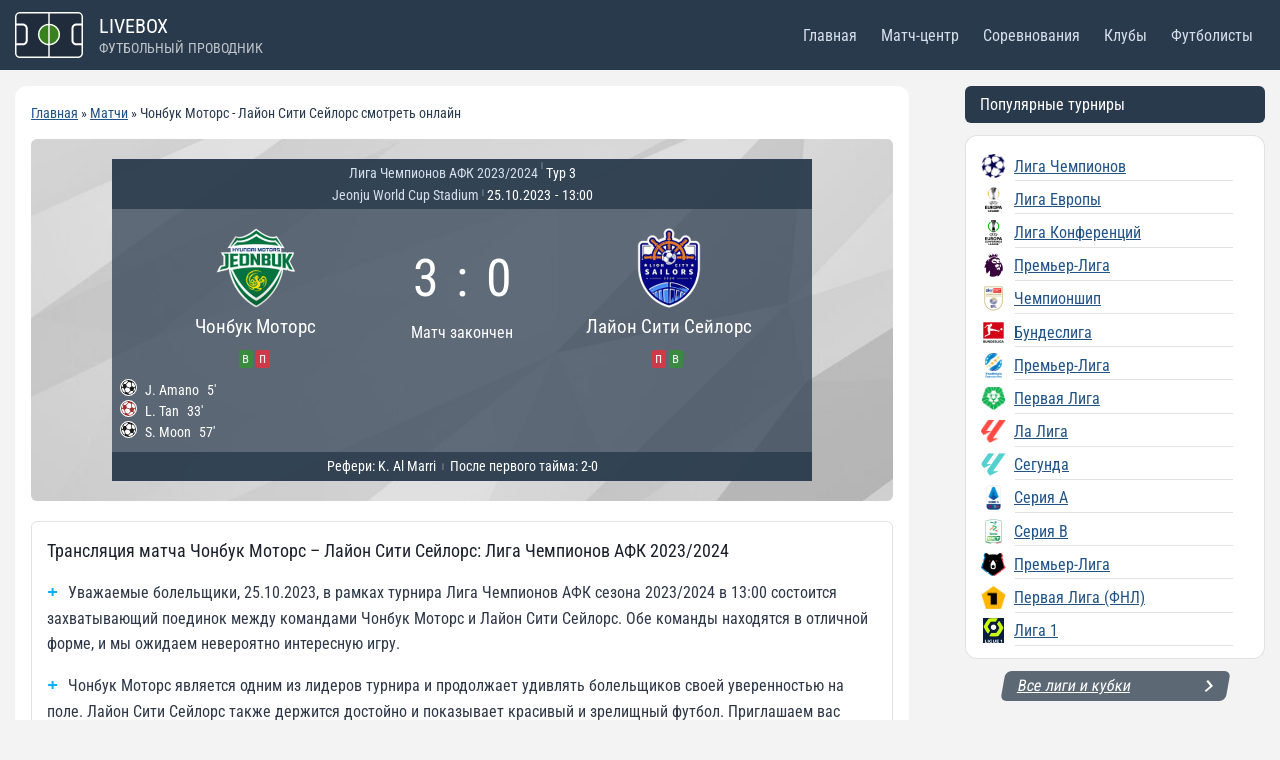

--- FILE ---
content_type: application/x-javascript
request_url: https://livebox.su/wp-content/plugins/football-leagues-by-anwppro-premium-premium/public/js/anwp-fl-pro-public.min.js?ver=0.16.11
body_size: 69763
content:
var Na=Object.defineProperty;var ja=(pe,ye,ge)=>ye in pe?Na(pe,ye,{enumerable:!0,configurable:!0,writable:!0,value:ge}):pe[ye]=ge;var ae=(pe,ye,ge)=>ja(pe,typeof ye!="symbol"?ye+"":ye,ge);var si=(pe,ye,ge)=>new Promise((Ft,Xe)=>{var Bt=Oe=>{try{dt(ge.next(Oe))}catch(ut){Xe(ut)}},Vt=Oe=>{try{dt(ge.throw(Oe))}catch(ut){Xe(ut)}},dt=Oe=>Oe.done?Ft(Oe.value):Promise.resolve(Oe.value).then(Bt,Vt);dt((ge=ge.apply(pe,ye)).next())});(function(pe){typeof define=="function"&&define.amd?define(pe):pe()})(function(){"use strict";var rr;var pe=document.createElement("style");pe.textContent=`.tippy-box[data-animation=fade][data-state=hidden]{opacity:0}[data-tippy-root]{max-width:calc(100vw - 10px)}.tippy-box{position:relative;background-color:#333;color:#fff;border-radius:4px;font-size:14px;line-height:1.4;white-space:normal;outline:0;transition-property:transform,visibility,opacity}.tippy-box[data-placement^=top]>.tippy-arrow{bottom:0}.tippy-box[data-placement^=top]>.tippy-arrow:before{bottom:-7px;left:0;border-width:8px 8px 0;border-top-color:initial;transform-origin:center top}.tippy-box[data-placement^=bottom]>.tippy-arrow{top:0}.tippy-box[data-placement^=bottom]>.tippy-arrow:before{top:-7px;left:0;border-width:0 8px 8px;border-bottom-color:initial;transform-origin:center bottom}.tippy-box[data-placement^=left]>.tippy-arrow{right:0}.tippy-box[data-placement^=left]>.tippy-arrow:before{border-width:8px 0 8px 8px;border-left-color:initial;right:-7px;transform-origin:center left}.tippy-box[data-placement^=right]>.tippy-arrow{left:0}.tippy-box[data-placement^=right]>.tippy-arrow:before{left:-7px;border-width:8px 8px 8px 0;border-right-color:initial;transform-origin:center right}.tippy-box[data-inertia][data-state=visible]{transition-timing-function:cubic-bezier(.54,1.5,.38,1.11)}.tippy-arrow{width:16px;height:16px;color:#333}.tippy-arrow:before{content:"";position:absolute;border-color:transparent;border-style:solid}.tippy-content{position:relative;padding:5px 9px;z-index:1}.tippy-box[data-theme~=light]{color:#26323d;box-shadow:0 0 20px 4px #9aa1b126,0 4px 80px -8px #24282f40,0 4px 4px -2px #5b5e6926;background-color:#fff}.tippy-box[data-theme~=light][data-placement^=top]>.tippy-arrow:before{border-top-color:#fff}.tippy-box[data-theme~=light][data-placement^=bottom]>.tippy-arrow:before{border-bottom-color:#fff}.tippy-box[data-theme~=light][data-placement^=left]>.tippy-arrow:before{border-left-color:#fff}.tippy-box[data-theme~=light][data-placement^=right]>.tippy-arrow:before{border-right-color:#fff}.tippy-box[data-theme~=light]>.tippy-backdrop{background-color:#fff}.tippy-box[data-theme~=light]>.tippy-svg-arrow{fill:#fff}
`,document.head.appendChild(pe);function ye(s){return typeof s!="string"||s===""?(console.error("The namespace must be a non-empty string."),!1):/^[a-zA-Z][a-zA-Z0-9_.\-\/]*$/.test(s)?!0:(console.error("The namespace can only contain numbers, letters, dashes, periods, underscores and slashes."),!1)}function ge(s){return typeof s!="string"||s===""?(console.error("The hook name must be a non-empty string."),!1):/^__/.test(s)?(console.error("The hook name cannot begin with `__`."),!1):/^[a-zA-Z][a-zA-Z0-9_.-]*$/.test(s)?!0:(console.error("The hook name can only contain numbers, letters, dashes, periods and underscores."),!1)}function Ft(s,e){return function(i,r,n){let o=arguments.length>3&&arguments[3]!==void 0?arguments[3]:10;const a=s[e];if(!ge(i)||!ye(r))return;if(typeof n!="function"){console.error("The hook callback must be a function.");return}if(typeof o!="number"){console.error("If specified, the hook priority must be a number.");return}const l={callback:n,priority:o,namespace:r};if(a[i]){const c=a[i].handlers;let h;for(h=c.length;h>0&&!(o>=c[h-1].priority);h--);h===c.length?c[h]=l:c.splice(h,0,l),a.__current.forEach(u=>{u.name===i&&u.currentIndex>=h&&u.currentIndex++})}else a[i]={handlers:[l],runs:0};i!=="hookAdded"&&s.doAction("hookAdded",i,r,n,o)}}function Xe(s,e){let t=arguments.length>2&&arguments[2]!==void 0?arguments[2]:!1;return function(r,n){const o=s[e];if(!ge(r)||!t&&!ye(n))return;if(!o[r])return 0;let a=0;if(t)a=o[r].handlers.length,o[r]={runs:o[r].runs,handlers:[]};else{const l=o[r].handlers;for(let c=l.length-1;c>=0;c--)l[c].namespace===n&&(l.splice(c,1),a++,o.__current.forEach(h=>{h.name===r&&h.currentIndex>=c&&h.currentIndex--}))}return r!=="hookRemoved"&&s.doAction("hookRemoved",r,n),a}}function Bt(s,e){return function(i,r){const n=s[e];return typeof r!="undefined"?i in n&&n[i].handlers.some(o=>o.namespace===r):i in n}}function Vt(s,e){let t=arguments.length>2&&arguments[2]!==void 0?arguments[2]:!1;return function(r){const n=s[e];n[r]||(n[r]={handlers:[],runs:0}),n[r].runs++;const o=n[r].handlers;for(var a=arguments.length,l=new Array(a>1?a-1:0),c=1;c<a;c++)l[c-1]=arguments[c];if(!o||!o.length)return t?l[0]:void 0;const h={name:r,currentIndex:0};for(n.__current.push(h);h.currentIndex<o.length;){const _=o[h.currentIndex].callback.apply(null,l);t&&(l[0]=_),h.currentIndex++}if(n.__current.pop(),t)return l[0]}}function dt(s,e){return function(){var i,r;const n=s[e];return(i=(r=n.__current[n.__current.length-1])===null||r===void 0?void 0:r.name)!==null&&i!==void 0?i:null}}function Oe(s,e){return function(i){const r=s[e];return typeof i=="undefined"?typeof r.__current[0]!="undefined":r.__current[0]?i===r.__current[0].name:!1}}function ut(s,e){return function(i){const r=s[e];if(ge(i))return r[i]&&r[i].runs?r[i].runs:0}}class hr{constructor(){this.actions=Object.create(null),this.actions.__current=[],this.filters=Object.create(null),this.filters.__current=[],this.addAction=Ft(this,"actions"),this.addFilter=Ft(this,"filters"),this.removeAction=Xe(this,"actions"),this.removeFilter=Xe(this,"filters"),this.hasAction=Bt(this,"actions"),this.hasFilter=Bt(this,"filters"),this.removeAllActions=Xe(this,"actions",!0),this.removeAllFilters=Xe(this,"filters",!0),this.doAction=Vt(this,"actions"),this.applyFilters=Vt(this,"filters",!0),this.currentAction=dt(this,"actions"),this.currentFilter=dt(this,"filters"),this.doingAction=Oe(this,"actions"),this.doingFilter=Oe(this,"filters"),this.didAction=ut(this,"actions"),this.didFilter=ut(this,"filters")}}function Fi(){return new hr}Fi();const dr=()=>{if(!("ResizeObserver"in window))return;const s=[{find:".squad-rows",breakpoint:500,toggle:"squad-rows--mini"},{find:".stadium-header__options",breakpoint:550,toggle:"stadium-header__options--mini"},{find:".standing-table-mini",breakpoint:550,toggle:"standing-table-mini--max500"},{find:".standing-table",breakpoint:600,toggle:"standing-table--max600"},{find:".player-block__header",breakpoint:260,toggle:"player-block__header--max260"},{find:".players-shortcode",breakpoint:600,toggle:"players-shortcode--max600"},{find:".staff-history__wrapper",breakpoint:600,toggle:"staff-history__wrapper--max600"},{find:".player-matches__wrapper",breakpoint:500,toggle:"player-matches__wrapper--max500"},{find:".player-matches__wrapper",breakpoint:600,toggle:"player-matches__wrapper--max600"},{find:".player-missed__wrapper",breakpoint:500,toggle:"player-missed__wrapper--max500"},{find:".clubs-title-line",breakpoint:500,toggle:"clubs-title-line--max500"},{find:".club-title",breakpoint:500,toggle:"club-title--max500"},{find:".match-formation",breakpoint:700,toggle:"match-formation--vert"},{find:".club-header-pro",breakpoint:520,toggle:"club-header-pro--max520"},{find:".club-header-pro-calendar",breakpoint:730,toggle:"club-header-pro-calendar--max730"},{find:".club-header-pro-calendar",breakpoint:530,toggle:"club-header-pro-calendar--max530"},{find:".match-scoreboard",breakpoint:600,toggle:"match-scoreboard--max600"},{find:".match-scoreboard",breakpoint:450,toggle:"match-scoreboard--max450"},{find:".standing-table",breakpoint:400,toggle:"standing-table--max400"},{find:".transfers-list-competition-compact",breakpoint:650,toggle:"transfers-list-competition-compact--max650"},{find:".transfers-list-player",breakpoint:580,toggle:"transfers-list-player--max580"},{find:".transfers-list-competition",breakpoint:580,toggle:"transfers-list-competition--max580"},{find:".transfers-list-club",breakpoint:580,toggle:".transfers-list-club--max580"},{find:".anwp-fl-chart__goals-15",doAction:"do.resizeChartGoal15"},{find:".anwp-fl-chart__team-defaults",doAction:"do.resizeChartTeamDefault"}],e=new ResizeObserver(t=>{window.requestAnimationFrame(()=>{for(const i of t)s.forEach(r=>{i.target.matches(r.find)&&(r.doAction?window.anwpFLHooks.doAction(r.doAction):i.contentRect.width>=r.breakpoint?i.target.classList.remove(r.toggle):i.target.classList.add(r.toggle))})})});s.forEach(t=>{document.querySelectorAll(t.find).forEach(i=>{e.observe(i)})})};var qt=typeof globalThis!="undefined"?globalThis:typeof window!="undefined"?window:typeof global!="undefined"?global:typeof self!="undefined"?self:{};function It(s){return s&&s.__esModule&&Object.prototype.hasOwnProperty.call(s,"default")?s.default:s}var Bi={exports:{}};(function(s,e){(function(t,i){s.exports=i()})(qt,function(){var t=1e3,i=6e4,r=36e5,n="millisecond",o="second",a="minute",l="hour",c="day",h="week",u="month",_="quarter",m="year",g="date",f="Invalid Date",C=/^(\d{4})[-/]?(\d{1,2})?[-/]?(\d{0,2})[Tt\s]*(\d{1,2})?:?(\d{1,2})?:?(\d{1,2})?[.:]?(\d+)?$/,L=/\[([^\]]+)]|Y{1,4}|M{1,4}|D{1,2}|d{1,4}|H{1,2}|h{1,2}|a|A|m{1,2}|s{1,2}|Z{1,2}|SSS/g,W={name:"en",weekdays:"Sunday_Monday_Tuesday_Wednesday_Thursday_Friday_Saturday".split("_"),months:"January_February_March_April_May_June_July_August_September_October_November_December".split("_"),ordinal:function(w){var p=["th","st","nd","rd"],b=w%100;return"["+w+(p[(b-20)%10]||p[b]||p[0])+"]"}},S=function(w,p,b){var T=String(w);return!T||T.length>=p?w:""+Array(p+1-T.length).join(b)+w},d={s:S,z:function(w){var p=-w.utcOffset(),b=Math.abs(p),T=Math.floor(b/60),y=b%60;return(p<=0?"+":"-")+S(T,2,"0")+":"+S(y,2,"0")},m:function w(p,b){if(p.date()<b.date())return-w(b,p);var T=12*(b.year()-p.year())+(b.month()-p.month()),y=p.clone().add(T,u),A=b-y<0,D=p.clone().add(T+(A?-1:1),u);return+(-(T+(b-y)/(A?y-D:D-y))||0)},a:function(w){return w<0?Math.ceil(w)||0:Math.floor(w)},p:function(w){return{M:u,y:m,w:h,d:c,D:g,h:l,m:a,s:o,ms:n,Q:_}[w]||String(w||"").toLowerCase().replace(/s$/,"")},u:function(w){return w===void 0}},H="en",x={};x[H]=W;var V=function(w){return w instanceof Y},I=function w(p,b,T){var y;if(!p)return H;if(typeof p=="string"){var A=p.toLowerCase();x[A]&&(y=A),b&&(x[A]=b,y=A);var D=p.split("-");if(!y&&D.length>1)return w(D[0])}else{var N=p.name;x[N]=p,y=N}return!T&&y&&(H=y),y||!T&&H},z=function(w,p){if(V(w))return w.clone();var b=typeof p=="object"?p:{};return b.date=w,b.args=arguments,new Y(b)},P=d;P.l=I,P.i=V,P.w=function(w,p){return z(w,{locale:p.$L,utc:p.$u,x:p.$x,$offset:p.$offset})};var Y=function(){function w(b){this.$L=I(b.locale,null,!0),this.parse(b)}var p=w.prototype;return p.parse=function(b){this.$d=function(T){var y=T.date,A=T.utc;if(y===null)return new Date(NaN);if(P.u(y))return new Date;if(y instanceof Date)return new Date(y);if(typeof y=="string"&&!/Z$/i.test(y)){var D=y.match(C);if(D){var N=D[2]-1||0,G=(D[7]||"0").substring(0,3);return A?new Date(Date.UTC(D[1],N,D[3]||1,D[4]||0,D[5]||0,D[6]||0,G)):new Date(D[1],N,D[3]||1,D[4]||0,D[5]||0,D[6]||0,G)}}return new Date(y)}(b),this.$x=b.x||{},this.init()},p.init=function(){var b=this.$d;this.$y=b.getFullYear(),this.$M=b.getMonth(),this.$D=b.getDate(),this.$W=b.getDay(),this.$H=b.getHours(),this.$m=b.getMinutes(),this.$s=b.getSeconds(),this.$ms=b.getMilliseconds()},p.$utils=function(){return P},p.isValid=function(){return this.$d.toString()!==f},p.isSame=function(b,T){var y=z(b);return this.startOf(T)<=y&&y<=this.endOf(T)},p.isAfter=function(b,T){return z(b)<this.startOf(T)},p.isBefore=function(b,T){return this.endOf(T)<z(b)},p.$g=function(b,T,y){return P.u(b)?this[T]:this.set(y,b)},p.unix=function(){return Math.floor(this.valueOf()/1e3)},p.valueOf=function(){return this.$d.getTime()},p.startOf=function(b,T){var y=this,A=!!P.u(T)||T,D=P.p(b),N=function(oe,ie){var K=P.w(y.$u?Date.UTC(y.$y,ie,oe):new Date(y.$y,ie,oe),y);return A?K:K.endOf(c)},G=function(oe,ie){return P.w(y.toDate()[oe].apply(y.toDate("s"),(A?[0,0,0,0]:[23,59,59,999]).slice(ie)),y)},j=this.$W,ee=this.$M,ne=this.$D,X="set"+(this.$u?"UTC":"");switch(D){case m:return A?N(1,0):N(31,11);case u:return A?N(1,ee):N(0,ee+1);case h:var te=this.$locale().weekStart||0,he=(j<te?j+7:j)-te;return N(A?ne-he:ne+(6-he),ee);case c:case g:return G(X+"Hours",0);case l:return G(X+"Minutes",1);case a:return G(X+"Seconds",2);case o:return G(X+"Milliseconds",3);default:return this.clone()}},p.endOf=function(b){return this.startOf(b,!1)},p.$set=function(b,T){var y,A=P.p(b),D="set"+(this.$u?"UTC":""),N=(y={},y[c]=D+"Date",y[g]=D+"Date",y[u]=D+"Month",y[m]=D+"FullYear",y[l]=D+"Hours",y[a]=D+"Minutes",y[o]=D+"Seconds",y[n]=D+"Milliseconds",y)[A],G=A===c?this.$D+(T-this.$W):T;if(A===u||A===m){var j=this.clone().set(g,1);j.$d[N](G),j.init(),this.$d=j.set(g,Math.min(this.$D,j.daysInMonth())).$d}else N&&this.$d[N](G);return this.init(),this},p.set=function(b,T){return this.clone().$set(b,T)},p.get=function(b){return this[P.p(b)]()},p.add=function(b,T){var y,A=this;b=Number(b);var D=P.p(T),N=function(ee){var ne=z(A);return P.w(ne.date(ne.date()+Math.round(ee*b)),A)};if(D===u)return this.set(u,this.$M+b);if(D===m)return this.set(m,this.$y+b);if(D===c)return N(1);if(D===h)return N(7);var G=(y={},y[a]=i,y[l]=r,y[o]=t,y)[D]||1,j=this.$d.getTime()+b*G;return P.w(j,this)},p.subtract=function(b,T){return this.add(-1*b,T)},p.format=function(b){var T=this,y=this.$locale();if(!this.isValid())return y.invalidDate||f;var A=b||"YYYY-MM-DDTHH:mm:ssZ",D=P.z(this),N=this.$H,G=this.$m,j=this.$M,ee=y.weekdays,ne=y.months,X=function(ie,K,Te,He){return ie&&(ie[K]||ie(T,A))||Te[K].slice(0,He)},te=function(ie){return P.s(N%12||12,ie,"0")},he=y.meridiem||function(ie,K,Te){var He=ie<12?"AM":"PM";return Te?He.toLowerCase():He},oe={YY:String(this.$y).slice(-2),YYYY:this.$y,M:j+1,MM:P.s(j+1,2,"0"),MMM:X(y.monthsShort,j,ne,3),MMMM:X(ne,j),D:this.$D,DD:P.s(this.$D,2,"0"),d:String(this.$W),dd:X(y.weekdaysMin,this.$W,ee,2),ddd:X(y.weekdaysShort,this.$W,ee,3),dddd:ee[this.$W],H:String(N),HH:P.s(N,2,"0"),h:te(1),hh:te(2),a:he(N,G,!0),A:he(N,G,!1),m:String(G),mm:P.s(G,2,"0"),s:String(this.$s),ss:P.s(this.$s,2,"0"),SSS:P.s(this.$ms,3,"0"),Z:D};return A.replace(L,function(ie,K){return K||oe[ie]||D.replace(":","")})},p.utcOffset=function(){return 15*-Math.round(this.$d.getTimezoneOffset()/15)},p.diff=function(b,T,y){var A,D=P.p(T),N=z(b),G=(N.utcOffset()-this.utcOffset())*i,j=this-N,ee=P.m(this,N);return ee=(A={},A[m]=ee/12,A[u]=ee,A[_]=ee/3,A[h]=(j-G)/6048e5,A[c]=(j-G)/864e5,A[l]=j/r,A[a]=j/i,A[o]=j/t,A)[D]||j,y?ee:P.a(ee)},p.daysInMonth=function(){return this.endOf(u).$D},p.$locale=function(){return x[this.$L]},p.locale=function(b,T){if(!b)return this.$L;var y=this.clone(),A=I(b,T,!0);return A&&(y.$L=A),y},p.clone=function(){return P.w(this.$d,this)},p.toDate=function(){return new Date(this.valueOf())},p.toJSON=function(){return this.isValid()?this.toISOString():null},p.toISOString=function(){return this.$d.toISOString()},p.toString=function(){return this.$d.toUTCString()},w}(),O=Y.prototype;return z.prototype=O,[["$ms",n],["$s",o],["$m",a],["$H",l],["$W",c],["$M",u],["$y",m],["$D",g]].forEach(function(w){O[w[1]]=function(p){return this.$g(p,w[0],w[1])}}),z.extend=function(w,p){return w.$i||(w(p,Y,z),w.$i=!0),z},z.locale=I,z.isDayjs=V,z.unix=function(w){return z(1e3*w)},z.en=x[H],z.Ls=x,z.p={},z})})(Bi);var ur=Bi.exports;const se=It(ur);var Vi={exports:{}};(function(s,e){(function(t,i){s.exports=i()})(qt,function(){var t="minute",i=/[+-]\d\d(?::?\d\d)?/g,r=/([+-]|\d\d)/g;return function(n,o,a){var l=o.prototype;a.utc=function(f){var C={date:f,utc:!0,args:arguments};return new o(C)},l.utc=function(f){var C=a(this.toDate(),{locale:this.$L,utc:!0});return f?C.add(this.utcOffset(),t):C},l.local=function(){return a(this.toDate(),{locale:this.$L,utc:!1})};var c=l.parse;l.parse=function(f){f.utc&&(this.$u=!0),this.$utils().u(f.$offset)||(this.$offset=f.$offset),c.call(this,f)};var h=l.init;l.init=function(){if(this.$u){var f=this.$d;this.$y=f.getUTCFullYear(),this.$M=f.getUTCMonth(),this.$D=f.getUTCDate(),this.$W=f.getUTCDay(),this.$H=f.getUTCHours(),this.$m=f.getUTCMinutes(),this.$s=f.getUTCSeconds(),this.$ms=f.getUTCMilliseconds()}else h.call(this)};var u=l.utcOffset;l.utcOffset=function(f,C){var L=this.$utils().u;if(L(f))return this.$u?0:L(this.$offset)?u.call(this):this.$offset;if(typeof f=="string"&&(f=function(H){H===void 0&&(H="");var x=H.match(i);if(!x)return null;var V=(""+x[0]).match(r)||["-",0,0],I=V[0],z=60*+V[1]+ +V[2];return z===0?0:I==="+"?z:-z}(f),f===null))return this;var W=Math.abs(f)<=16?60*f:f,S=this;if(C)return S.$offset=W,S.$u=f===0,S;if(f!==0){var d=this.$u?this.toDate().getTimezoneOffset():-1*this.utcOffset();(S=this.local().add(W+d,t)).$offset=W,S.$x.$localOffset=d}else S=this.utc();return S};var _=l.format;l.format=function(f){var C=f||(this.$u?"YYYY-MM-DDTHH:mm:ss[Z]":"");return _.call(this,C)},l.valueOf=function(){var f=this.$utils().u(this.$offset)?0:this.$offset+(this.$x.$localOffset||this.$d.getTimezoneOffset());return this.$d.valueOf()-6e4*f},l.isUTC=function(){return!!this.$u},l.toISOString=function(){return this.toDate().toISOString()},l.toString=function(){return this.toDate().toUTCString()};var m=l.toDate;l.toDate=function(f){return f==="s"&&this.$offset?a(this.format("YYYY-MM-DD HH:mm:ss:SSS")).toDate():m.call(this)};var g=l.diff;l.diff=function(f,C,L){if(f&&this.$u===f.$u)return g.call(this,f,C,L);var W=this.local(),S=a(f).local();return g.call(W,S,C,L)}}})})(Vi);var fr=Vi.exports;const mr=It(fr);var qi={exports:{}};(function(s,e){(function(t,i){s.exports=i()})(qt,function(){return function(t,i,r){r.updateLocale=function(n,o){var a=r.Ls[n];if(a)return(o?Object.keys(o):[]).forEach(function(l){a[l]=o[l]}),a}}})})(qi);var pr=qi.exports;const gr=It(pr);se.extend(mr),(rr=window.AnWPFLPro)!=null&&rr._dayjs_locale&&(se.extend(gr),se.updateLocale("en",window.AnWPFLPro._dayjs_locale));const Se=s=>se().utc().format("YYYYMMDDHH")+Math.floor((Number(se().utc().format("m"))*60+Number(se().utc().format("s")))/s);/*! js-cookie v3.0.1 | MIT */function Nt(s){for(var e=1;e<arguments.length;e++){var t=arguments[e];for(var i in t)s[i]=t[i]}return s}var vr={read:function(s){return s[0]==='"'&&(s=s.slice(1,-1)),s.replace(/(%[\dA-F]{2})+/gi,decodeURIComponent)},write:function(s){return encodeURIComponent(s).replace(/%(2[346BF]|3[AC-F]|40|5[BDE]|60|7[BCD])/g,decodeURIComponent)}};function ri(s,e){function t(r,n,o){if(typeof document!="undefined"){o=Nt({},e,o),typeof o.expires=="number"&&(o.expires=new Date(Date.now()+o.expires*864e5)),o.expires&&(o.expires=o.expires.toUTCString()),r=encodeURIComponent(r).replace(/%(2[346B]|5E|60|7C)/g,decodeURIComponent).replace(/[()]/g,escape);var a="";for(var l in o)o[l]&&(a+="; "+l,o[l]!==!0&&(a+="="+o[l].split(";")[0]));return document.cookie=r+"="+s.write(n,r)+a}}function i(r){if(!(typeof document=="undefined"||arguments.length&&!r)){for(var n=document.cookie?document.cookie.split("; "):[],o={},a=0;a<n.length;a++){var l=n[a].split("="),c=l.slice(1).join("=");try{var h=decodeURIComponent(l[0]);if(o[h]=s.read(c,h),r===h)break}catch(u){}}return r?o[r]:o}}return Object.create({set:t,get:i,remove:function(r,n){t(r,"",Nt({},n,{expires:-1}))},withAttributes:function(r){return ri(this.converter,Nt({},this.attributes,r))},withConverter:function(r){return ri(Nt({},this.converter,r),this.attributes)}},{attributes:{value:Object.freeze(e)},converter:{value:Object.freeze(s)}})}var ft=ri(vr,{path:"/"});let Fe;const k=window.AnWPFLPro;k.user_auto_timezone!=="yes"?Fe="":Fe=Number(ft.get("__fl_user_timezone_offset"))||Number(se().utcOffset());const Ii=()=>{document.querySelectorAll("[data-fl-game-datetime]:not(.anwp-fl-game__time-init)").forEach(s=>Ni(s))},Ni=(s,e=!1)=>{e&&!s.tagName&&(s=new DOMParser().parseFromString(s,"text/html").querySelector(".match-card"));const t=se(s.dataset.flGameDatetime),i=s.dataset.flDateFormat?k[`_game_date_format_${s.dataset.flDateFormat}`]:k._game_date_format;if(t.isValid()&&(s.querySelector(".match__date-formatted")&&(s.querySelector(".match__date-formatted").textContent=typeof ft.get("__fl_user_timezone_offset")=="undefined"?t.local().format(i):t.utcOffset(Fe).format(i)),s.querySelector(".match__time-formatted")&&(s.querySelector(".match__time-formatted").textContent=typeof ft.get("__fl_user_timezone_offset")=="undefined"?t.local().format(k._game_time_format):t.utcOffset(Fe).format(k._game_time_format))),s.classList.add("anwp-fl-game__time-init"),e)return s.outerHTML},br=()=>{k.user_auto_timezone==="yes"&&(Ii(),window.anwpFLHooks.addAction("on.games.newLoaded","anwp-fl",Ii))},jt={};let $t=new AbortController,ji=$t.signal,ni=!1;const $i=s=>{const e=s.reference.dataset.matchId;if(jt[e])s.setContent(jt[e]);else{ni&&($t.abort(),$t=new AbortController,ji=$t.signal);const t=Se(300);ni=!0,fetch(k.rest_root+"anwpfl/v1/data/get-team-form-game/"+e+"/"+t+"/",{signal:ji}).then(i=>i.ok?i.json():i.json().then(r=>{throw new Error(r.message)})).then(i=>{i&&i.html&&(jt[e]=k.user_auto_timezone==="yes"?Ni(i.html,!0):i.html,s.setContent(jt[e]))}).catch(i=>i.name==="AbortError"||console.error(i)).finally(()=>ni=!1)}};var de="top",_e="bottom",Ee="right",ue="left",oi="auto",Lt=[de,_e,Ee,ue],mt="start",St="end",wr="clippingParents",Gi="viewport",Mt="popper",yr="reference",Ui=Lt.reduce(function(s,e){return s.concat([e+"-"+mt,e+"-"+St])},[]),Yi=[].concat(Lt,[oi]).reduce(function(s,e){return s.concat([e,e+"-"+mt,e+"-"+St])},[]),_r="beforeRead",Er="read",Cr="afterRead",xr="beforeMain",Tr="main",Lr="afterMain",Sr="beforeWrite",Mr="write",Ar="afterWrite",Rr=[_r,Er,Cr,xr,Tr,Lr,Sr,Mr,Ar];function De(s){return s?(s.nodeName||"").toLowerCase():null}function ve(s){if(s==null)return window;if(s.toString()!=="[object Window]"){var e=s.ownerDocument;return e&&e.defaultView||window}return s}function Je(s){var e=ve(s).Element;return s instanceof e||s instanceof Element}function Ce(s){var e=ve(s).HTMLElement;return s instanceof e||s instanceof HTMLElement}function ai(s){if(typeof ShadowRoot=="undefined")return!1;var e=ve(s).ShadowRoot;return s instanceof e||s instanceof ShadowRoot}function Hr(s){var e=s.state;Object.keys(e.elements).forEach(function(t){var i=e.styles[t]||{},r=e.attributes[t]||{},n=e.elements[t];!Ce(n)||!De(n)||(Object.assign(n.style,i),Object.keys(r).forEach(function(o){var a=r[o];a===!1?n.removeAttribute(o):n.setAttribute(o,a===!0?"":a)}))})}function kr(s){var e=s.state,t={popper:{position:e.options.strategy,left:"0",top:"0",margin:"0"},arrow:{position:"absolute"},reference:{}};return Object.assign(e.elements.popper.style,t.popper),e.styles=t,e.elements.arrow&&Object.assign(e.elements.arrow.style,t.arrow),function(){Object.keys(e.elements).forEach(function(i){var r=e.elements[i],n=e.attributes[i]||{},o=Object.keys(e.styles.hasOwnProperty(i)?e.styles[i]:t[i]),a=o.reduce(function(l,c){return l[c]="",l},{});!Ce(r)||!De(r)||(Object.assign(r.style,a),Object.keys(n).forEach(function(l){r.removeAttribute(l)}))})}}const Xi={name:"applyStyles",enabled:!0,phase:"write",fn:Hr,effect:kr,requires:["computeStyles"]};function Pe(s){return s.split("-")[0]}var Ke=Math.max,Gt=Math.min,pt=Math.round;function li(){var s=navigator.userAgentData;return s!=null&&s.brands&&Array.isArray(s.brands)?s.brands.map(function(e){return e.brand+"/"+e.version}).join(" "):navigator.userAgent}function Ji(){return!/^((?!chrome|android).)*safari/i.test(li())}function gt(s,e,t){e===void 0&&(e=!1),t===void 0&&(t=!1);var i=s.getBoundingClientRect(),r=1,n=1;e&&Ce(s)&&(r=s.offsetWidth>0&&pt(i.width)/s.offsetWidth||1,n=s.offsetHeight>0&&pt(i.height)/s.offsetHeight||1);var o=Je(s)?ve(s):window,a=o.visualViewport,l=!Ji()&&t,c=(i.left+(l&&a?a.offsetLeft:0))/r,h=(i.top+(l&&a?a.offsetTop:0))/n,u=i.width/r,_=i.height/n;return{width:u,height:_,top:h,right:c+u,bottom:h+_,left:c,x:c,y:h}}function ci(s){var e=gt(s),t=s.offsetWidth,i=s.offsetHeight;return Math.abs(e.width-t)<=1&&(t=e.width),Math.abs(e.height-i)<=1&&(i=e.height),{x:s.offsetLeft,y:s.offsetTop,width:t,height:i}}function Ki(s,e){var t=e.getRootNode&&e.getRootNode();if(s.contains(e))return!0;if(t&&ai(t)){var i=e;do{if(i&&s.isSameNode(i))return!0;i=i.parentNode||i.host}while(i)}return!1}function Be(s){return ve(s).getComputedStyle(s)}function Or(s){return["table","td","th"].indexOf(De(s))>=0}function Ge(s){return((Je(s)?s.ownerDocument:s.document)||window.document).documentElement}function Ut(s){return De(s)==="html"?s:s.assignedSlot||s.parentNode||(ai(s)?s.host:null)||Ge(s)}function Zi(s){return!Ce(s)||Be(s).position==="fixed"?null:s.offsetParent}function Dr(s){var e=/firefox/i.test(li()),t=/Trident/i.test(li());if(t&&Ce(s)){var i=Be(s);if(i.position==="fixed")return null}var r=Ut(s);for(ai(r)&&(r=r.host);Ce(r)&&["html","body"].indexOf(De(r))<0;){var n=Be(r);if(n.transform!=="none"||n.perspective!=="none"||n.contain==="paint"||["transform","perspective"].indexOf(n.willChange)!==-1||e&&n.willChange==="filter"||e&&n.filter&&n.filter!=="none")return r;r=r.parentNode}return null}function At(s){for(var e=ve(s),t=Zi(s);t&&Or(t)&&Be(t).position==="static";)t=Zi(t);return t&&(De(t)==="html"||De(t)==="body"&&Be(t).position==="static")?e:t||Dr(s)||e}function hi(s){return["top","bottom"].indexOf(s)>=0?"x":"y"}function Rt(s,e,t){return Ke(s,Gt(e,t))}function Pr(s,e,t){var i=Rt(s,e,t);return i>t?t:i}function Qi(){return{top:0,right:0,bottom:0,left:0}}function es(s){return Object.assign({},Qi(),s)}function ts(s,e){return e.reduce(function(t,i){return t[i]=s,t},{})}var zr=function(e,t){return e=typeof e=="function"?e(Object.assign({},t.rects,{placement:t.placement})):e,es(typeof e!="number"?e:ts(e,Lt))};function Wr(s){var e,t=s.state,i=s.name,r=s.options,n=t.elements.arrow,o=t.modifiersData.popperOffsets,a=Pe(t.placement),l=hi(a),c=[ue,Ee].indexOf(a)>=0,h=c?"height":"width";if(!(!n||!o)){var u=zr(r.padding,t),_=ci(n),m=l==="y"?de:ue,g=l==="y"?_e:Ee,f=t.rects.reference[h]+t.rects.reference[l]-o[l]-t.rects.popper[h],C=o[l]-t.rects.reference[l],L=At(n),W=L?l==="y"?L.clientHeight||0:L.clientWidth||0:0,S=f/2-C/2,d=u[m],H=W-_[h]-u[g],x=W/2-_[h]/2+S,V=Rt(d,x,H),I=l;t.modifiersData[i]=(e={},e[I]=V,e.centerOffset=V-x,e)}}function Fr(s){var e=s.state,t=s.options,i=t.element,r=i===void 0?"[data-popper-arrow]":i;r!=null&&(typeof r=="string"&&(r=e.elements.popper.querySelector(r),!r)||Ki(e.elements.popper,r)&&(e.elements.arrow=r))}const Br={name:"arrow",enabled:!0,phase:"main",fn:Wr,effect:Fr,requires:["popperOffsets"],requiresIfExists:["preventOverflow"]};function vt(s){return s.split("-")[1]}var Vr={top:"auto",right:"auto",bottom:"auto",left:"auto"};function qr(s,e){var t=s.x,i=s.y,r=e.devicePixelRatio||1;return{x:pt(t*r)/r||0,y:pt(i*r)/r||0}}function is(s){var e,t=s.popper,i=s.popperRect,r=s.placement,n=s.variation,o=s.offsets,a=s.position,l=s.gpuAcceleration,c=s.adaptive,h=s.roundOffsets,u=s.isFixed,_=o.x,m=_===void 0?0:_,g=o.y,f=g===void 0?0:g,C=typeof h=="function"?h({x:m,y:f}):{x:m,y:f};m=C.x,f=C.y;var L=o.hasOwnProperty("x"),W=o.hasOwnProperty("y"),S=ue,d=de,H=window;if(c){var x=At(t),V="clientHeight",I="clientWidth";if(x===ve(t)&&(x=Ge(t),Be(x).position!=="static"&&a==="absolute"&&(V="scrollHeight",I="scrollWidth")),x=x,r===de||(r===ue||r===Ee)&&n===St){d=_e;var z=u&&x===H&&H.visualViewport?H.visualViewport.height:x[V];f-=z-i.height,f*=l?1:-1}if(r===ue||(r===de||r===_e)&&n===St){S=Ee;var P=u&&x===H&&H.visualViewport?H.visualViewport.width:x[I];m-=P-i.width,m*=l?1:-1}}var Y=Object.assign({position:a},c&&Vr),O=h===!0?qr({x:m,y:f},ve(t)):{x:m,y:f};if(m=O.x,f=O.y,l){var w;return Object.assign({},Y,(w={},w[d]=W?"0":"",w[S]=L?"0":"",w.transform=(H.devicePixelRatio||1)<=1?"translate("+m+"px, "+f+"px)":"translate3d("+m+"px, "+f+"px, 0)",w))}return Object.assign({},Y,(e={},e[d]=W?f+"px":"",e[S]=L?m+"px":"",e.transform="",e))}function Ir(s){var e=s.state,t=s.options,i=t.gpuAcceleration,r=i===void 0?!0:i,n=t.adaptive,o=n===void 0?!0:n,a=t.roundOffsets,l=a===void 0?!0:a,c={placement:Pe(e.placement),variation:vt(e.placement),popper:e.elements.popper,popperRect:e.rects.popper,gpuAcceleration:r,isFixed:e.options.strategy==="fixed"};e.modifiersData.popperOffsets!=null&&(e.styles.popper=Object.assign({},e.styles.popper,is(Object.assign({},c,{offsets:e.modifiersData.popperOffsets,position:e.options.strategy,adaptive:o,roundOffsets:l})))),e.modifiersData.arrow!=null&&(e.styles.arrow=Object.assign({},e.styles.arrow,is(Object.assign({},c,{offsets:e.modifiersData.arrow,position:"absolute",adaptive:!1,roundOffsets:l})))),e.attributes.popper=Object.assign({},e.attributes.popper,{"data-popper-placement":e.placement})}const Nr={name:"computeStyles",enabled:!0,phase:"beforeWrite",fn:Ir,data:{}};var Yt={passive:!0};function jr(s){var e=s.state,t=s.instance,i=s.options,r=i.scroll,n=r===void 0?!0:r,o=i.resize,a=o===void 0?!0:o,l=ve(e.elements.popper),c=[].concat(e.scrollParents.reference,e.scrollParents.popper);return n&&c.forEach(function(h){h.addEventListener("scroll",t.update,Yt)}),a&&l.addEventListener("resize",t.update,Yt),function(){n&&c.forEach(function(h){h.removeEventListener("scroll",t.update,Yt)}),a&&l.removeEventListener("resize",t.update,Yt)}}const $r={name:"eventListeners",enabled:!0,phase:"write",fn:function(){},effect:jr,data:{}};var Gr={left:"right",right:"left",bottom:"top",top:"bottom"};function Xt(s){return s.replace(/left|right|bottom|top/g,function(e){return Gr[e]})}var Ur={start:"end",end:"start"};function ss(s){return s.replace(/start|end/g,function(e){return Ur[e]})}function di(s){var e=ve(s),t=e.pageXOffset,i=e.pageYOffset;return{scrollLeft:t,scrollTop:i}}function ui(s){return gt(Ge(s)).left+di(s).scrollLeft}function Yr(s,e){var t=ve(s),i=Ge(s),r=t.visualViewport,n=i.clientWidth,o=i.clientHeight,a=0,l=0;if(r){n=r.width,o=r.height;var c=Ji();(c||!c&&e==="fixed")&&(a=r.offsetLeft,l=r.offsetTop)}return{width:n,height:o,x:a+ui(s),y:l}}function Xr(s){var e,t=Ge(s),i=di(s),r=(e=s.ownerDocument)==null?void 0:e.body,n=Ke(t.scrollWidth,t.clientWidth,r?r.scrollWidth:0,r?r.clientWidth:0),o=Ke(t.scrollHeight,t.clientHeight,r?r.scrollHeight:0,r?r.clientHeight:0),a=-i.scrollLeft+ui(s),l=-i.scrollTop;return Be(r||t).direction==="rtl"&&(a+=Ke(t.clientWidth,r?r.clientWidth:0)-n),{width:n,height:o,x:a,y:l}}function fi(s){var e=Be(s),t=e.overflow,i=e.overflowX,r=e.overflowY;return/auto|scroll|overlay|hidden/.test(t+r+i)}function rs(s){return["html","body","#document"].indexOf(De(s))>=0?s.ownerDocument.body:Ce(s)&&fi(s)?s:rs(Ut(s))}function Ht(s,e){var t;e===void 0&&(e=[]);var i=rs(s),r=i===((t=s.ownerDocument)==null?void 0:t.body),n=ve(i),o=r?[n].concat(n.visualViewport||[],fi(i)?i:[]):i,a=e.concat(o);return r?a:a.concat(Ht(Ut(o)))}function mi(s){return Object.assign({},s,{left:s.x,top:s.y,right:s.x+s.width,bottom:s.y+s.height})}function Jr(s,e){var t=gt(s,!1,e==="fixed");return t.top=t.top+s.clientTop,t.left=t.left+s.clientLeft,t.bottom=t.top+s.clientHeight,t.right=t.left+s.clientWidth,t.width=s.clientWidth,t.height=s.clientHeight,t.x=t.left,t.y=t.top,t}function ns(s,e,t){return e===Gi?mi(Yr(s,t)):Je(e)?Jr(e,t):mi(Xr(Ge(s)))}function Kr(s){var e=Ht(Ut(s)),t=["absolute","fixed"].indexOf(Be(s).position)>=0,i=t&&Ce(s)?At(s):s;return Je(i)?e.filter(function(r){return Je(r)&&Ki(r,i)&&De(r)!=="body"}):[]}function Zr(s,e,t,i){var r=e==="clippingParents"?Kr(s):[].concat(e),n=[].concat(r,[t]),o=n[0],a=n.reduce(function(l,c){var h=ns(s,c,i);return l.top=Ke(h.top,l.top),l.right=Gt(h.right,l.right),l.bottom=Gt(h.bottom,l.bottom),l.left=Ke(h.left,l.left),l},ns(s,o,i));return a.width=a.right-a.left,a.height=a.bottom-a.top,a.x=a.left,a.y=a.top,a}function os(s){var e=s.reference,t=s.element,i=s.placement,r=i?Pe(i):null,n=i?vt(i):null,o=e.x+e.width/2-t.width/2,a=e.y+e.height/2-t.height/2,l;switch(r){case de:l={x:o,y:e.y-t.height};break;case _e:l={x:o,y:e.y+e.height};break;case Ee:l={x:e.x+e.width,y:a};break;case ue:l={x:e.x-t.width,y:a};break;default:l={x:e.x,y:e.y}}var c=r?hi(r):null;if(c!=null){var h=c==="y"?"height":"width";switch(n){case mt:l[c]=l[c]-(e[h]/2-t[h]/2);break;case St:l[c]=l[c]+(e[h]/2-t[h]/2);break}}return l}function kt(s,e){e===void 0&&(e={});var t=e,i=t.placement,r=i===void 0?s.placement:i,n=t.strategy,o=n===void 0?s.strategy:n,a=t.boundary,l=a===void 0?wr:a,c=t.rootBoundary,h=c===void 0?Gi:c,u=t.elementContext,_=u===void 0?Mt:u,m=t.altBoundary,g=m===void 0?!1:m,f=t.padding,C=f===void 0?0:f,L=es(typeof C!="number"?C:ts(C,Lt)),W=_===Mt?yr:Mt,S=s.rects.popper,d=s.elements[g?W:_],H=Zr(Je(d)?d:d.contextElement||Ge(s.elements.popper),l,h,o),x=gt(s.elements.reference),V=os({reference:x,element:S,strategy:"absolute",placement:r}),I=mi(Object.assign({},S,V)),z=_===Mt?I:x,P={top:H.top-z.top+L.top,bottom:z.bottom-H.bottom+L.bottom,left:H.left-z.left+L.left,right:z.right-H.right+L.right},Y=s.modifiersData.offset;if(_===Mt&&Y){var O=Y[r];Object.keys(P).forEach(function(w){var p=[Ee,_e].indexOf(w)>=0?1:-1,b=[de,_e].indexOf(w)>=0?"y":"x";P[w]+=O[b]*p})}return P}function Qr(s,e){e===void 0&&(e={});var t=e,i=t.placement,r=t.boundary,n=t.rootBoundary,o=t.padding,a=t.flipVariations,l=t.allowedAutoPlacements,c=l===void 0?Yi:l,h=vt(i),u=h?a?Ui:Ui.filter(function(g){return vt(g)===h}):Lt,_=u.filter(function(g){return c.indexOf(g)>=0});_.length===0&&(_=u);var m=_.reduce(function(g,f){return g[f]=kt(s,{placement:f,boundary:r,rootBoundary:n,padding:o})[Pe(f)],g},{});return Object.keys(m).sort(function(g,f){return m[g]-m[f]})}function en(s){if(Pe(s)===oi)return[];var e=Xt(s);return[ss(s),e,ss(e)]}function tn(s){var e=s.state,t=s.options,i=s.name;if(!e.modifiersData[i]._skip){for(var r=t.mainAxis,n=r===void 0?!0:r,o=t.altAxis,a=o===void 0?!0:o,l=t.fallbackPlacements,c=t.padding,h=t.boundary,u=t.rootBoundary,_=t.altBoundary,m=t.flipVariations,g=m===void 0?!0:m,f=t.allowedAutoPlacements,C=e.options.placement,L=Pe(C),W=L===C,S=l||(W||!g?[Xt(C)]:en(C)),d=[C].concat(S).reduce(function(ne,X){return ne.concat(Pe(X)===oi?Qr(e,{placement:X,boundary:h,rootBoundary:u,padding:c,flipVariations:g,allowedAutoPlacements:f}):X)},[]),H=e.rects.reference,x=e.rects.popper,V=new Map,I=!0,z=d[0],P=0;P<d.length;P++){var Y=d[P],O=Pe(Y),w=vt(Y)===mt,p=[de,_e].indexOf(O)>=0,b=p?"width":"height",T=kt(e,{placement:Y,boundary:h,rootBoundary:u,altBoundary:_,padding:c}),y=p?w?Ee:ue:w?_e:de;H[b]>x[b]&&(y=Xt(y));var A=Xt(y),D=[];if(n&&D.push(T[O]<=0),a&&D.push(T[y]<=0,T[A]<=0),D.every(function(ne){return ne})){z=Y,I=!1;break}V.set(Y,D)}if(I)for(var N=g?3:1,G=function(X){var te=d.find(function(he){var oe=V.get(he);if(oe)return oe.slice(0,X).every(function(ie){return ie})});if(te)return z=te,"break"},j=N;j>0;j--){var ee=G(j);if(ee==="break")break}e.placement!==z&&(e.modifiersData[i]._skip=!0,e.placement=z,e.reset=!0)}}const sn={name:"flip",enabled:!0,phase:"main",fn:tn,requiresIfExists:["offset"],data:{_skip:!1}};function as(s,e,t){return t===void 0&&(t={x:0,y:0}),{top:s.top-e.height-t.y,right:s.right-e.width+t.x,bottom:s.bottom-e.height+t.y,left:s.left-e.width-t.x}}function ls(s){return[de,Ee,_e,ue].some(function(e){return s[e]>=0})}function rn(s){var e=s.state,t=s.name,i=e.rects.reference,r=e.rects.popper,n=e.modifiersData.preventOverflow,o=kt(e,{elementContext:"reference"}),a=kt(e,{altBoundary:!0}),l=as(o,i),c=as(a,r,n),h=ls(l),u=ls(c);e.modifiersData[t]={referenceClippingOffsets:l,popperEscapeOffsets:c,isReferenceHidden:h,hasPopperEscaped:u},e.attributes.popper=Object.assign({},e.attributes.popper,{"data-popper-reference-hidden":h,"data-popper-escaped":u})}const nn={name:"hide",enabled:!0,phase:"main",requiresIfExists:["preventOverflow"],fn:rn};function on(s,e,t){var i=Pe(s),r=[ue,de].indexOf(i)>=0?-1:1,n=typeof t=="function"?t(Object.assign({},e,{placement:s})):t,o=n[0],a=n[1];return o=o||0,a=(a||0)*r,[ue,Ee].indexOf(i)>=0?{x:a,y:o}:{x:o,y:a}}function an(s){var e=s.state,t=s.options,i=s.name,r=t.offset,n=r===void 0?[0,0]:r,o=Yi.reduce(function(h,u){return h[u]=on(u,e.rects,n),h},{}),a=o[e.placement],l=a.x,c=a.y;e.modifiersData.popperOffsets!=null&&(e.modifiersData.popperOffsets.x+=l,e.modifiersData.popperOffsets.y+=c),e.modifiersData[i]=o}const ln={name:"offset",enabled:!0,phase:"main",requires:["popperOffsets"],fn:an};function cn(s){var e=s.state,t=s.name;e.modifiersData[t]=os({reference:e.rects.reference,element:e.rects.popper,strategy:"absolute",placement:e.placement})}const hn={name:"popperOffsets",enabled:!0,phase:"read",fn:cn,data:{}};function dn(s){return s==="x"?"y":"x"}function un(s){var e=s.state,t=s.options,i=s.name,r=t.mainAxis,n=r===void 0?!0:r,o=t.altAxis,a=o===void 0?!1:o,l=t.boundary,c=t.rootBoundary,h=t.altBoundary,u=t.padding,_=t.tether,m=_===void 0?!0:_,g=t.tetherOffset,f=g===void 0?0:g,C=kt(e,{boundary:l,rootBoundary:c,padding:u,altBoundary:h}),L=Pe(e.placement),W=vt(e.placement),S=!W,d=hi(L),H=dn(d),x=e.modifiersData.popperOffsets,V=e.rects.reference,I=e.rects.popper,z=typeof f=="function"?f(Object.assign({},e.rects,{placement:e.placement})):f,P=typeof z=="number"?{mainAxis:z,altAxis:z}:Object.assign({mainAxis:0,altAxis:0},z),Y=e.modifiersData.offset?e.modifiersData.offset[e.placement]:null,O={x:0,y:0};if(x){if(n){var w,p=d==="y"?de:ue,b=d==="y"?_e:Ee,T=d==="y"?"height":"width",y=x[d],A=y+C[p],D=y-C[b],N=m?-I[T]/2:0,G=W===mt?V[T]:I[T],j=W===mt?-I[T]:-V[T],ee=e.elements.arrow,ne=m&&ee?ci(ee):{width:0,height:0},X=e.modifiersData["arrow#persistent"]?e.modifiersData["arrow#persistent"].padding:Qi(),te=X[p],he=X[b],oe=Rt(0,V[T],ne[T]),ie=S?V[T]/2-N-oe-te-P.mainAxis:G-oe-te-P.mainAxis,K=S?-V[T]/2+N+oe+he+P.mainAxis:j+oe+he+P.mainAxis,Te=e.elements.arrow&&At(e.elements.arrow),He=Te?d==="y"?Te.clientTop||0:Te.clientLeft||0:0,rt=(w=Y==null?void 0:Y[d])!=null?w:0,_t=y+ie-rt-He,Et=y+K-rt,nt=Rt(m?Gt(A,_t):A,y,m?Ke(D,Et):D);x[d]=nt,O[d]=nt-y}if(a){var ke,ot=d==="x"?de:ue,at=d==="x"?_e:Ee,Le=x[H],We=H==="y"?"height":"width",Ue=Le+C[ot],qe=Le-C[at],Ye=[de,ue].indexOf(L)!==-1,Ie=(ke=Y==null?void 0:Y[H])!=null?ke:0,Ct=Ye?Ue:Le-V[We]-I[We]-Ie+P.altAxis,lt=Ye?Le+V[We]+I[We]-Ie-P.altAxis:qe,xt=m&&Ye?Pr(Ct,Le,lt):Rt(m?Ct:Ue,Le,m?lt:qe);x[H]=xt,O[H]=xt-Le}e.modifiersData[i]=O}}const fn={name:"preventOverflow",enabled:!0,phase:"main",fn:un,requiresIfExists:["offset"]};function mn(s){return{scrollLeft:s.scrollLeft,scrollTop:s.scrollTop}}function pn(s){return s===ve(s)||!Ce(s)?di(s):mn(s)}function gn(s){var e=s.getBoundingClientRect(),t=pt(e.width)/s.offsetWidth||1,i=pt(e.height)/s.offsetHeight||1;return t!==1||i!==1}function vn(s,e,t){t===void 0&&(t=!1);var i=Ce(e),r=Ce(e)&&gn(e),n=Ge(e),o=gt(s,r,t),a={scrollLeft:0,scrollTop:0},l={x:0,y:0};return(i||!i&&!t)&&((De(e)!=="body"||fi(n))&&(a=pn(e)),Ce(e)?(l=gt(e,!0),l.x+=e.clientLeft,l.y+=e.clientTop):n&&(l.x=ui(n))),{x:o.left+a.scrollLeft-l.x,y:o.top+a.scrollTop-l.y,width:o.width,height:o.height}}function bn(s){var e=new Map,t=new Set,i=[];s.forEach(function(n){e.set(n.name,n)});function r(n){t.add(n.name);var o=[].concat(n.requires||[],n.requiresIfExists||[]);o.forEach(function(a){if(!t.has(a)){var l=e.get(a);l&&r(l)}}),i.push(n)}return s.forEach(function(n){t.has(n.name)||r(n)}),i}function wn(s){var e=bn(s);return Rr.reduce(function(t,i){return t.concat(e.filter(function(r){return r.phase===i}))},[])}function yn(s){var e;return function(){return e||(e=new Promise(function(t){Promise.resolve().then(function(){e=void 0,t(s())})})),e}}function _n(s){var e=s.reduce(function(t,i){var r=t[i.name];return t[i.name]=r?Object.assign({},r,i,{options:Object.assign({},r.options,i.options),data:Object.assign({},r.data,i.data)}):i,t},{});return Object.keys(e).map(function(t){return e[t]})}var cs={placement:"bottom",modifiers:[],strategy:"absolute"};function hs(){for(var s=arguments.length,e=new Array(s),t=0;t<s;t++)e[t]=arguments[t];return!e.some(function(i){return!(i&&typeof i.getBoundingClientRect=="function")})}function En(s){s===void 0&&(s={});var e=s,t=e.defaultModifiers,i=t===void 0?[]:t,r=e.defaultOptions,n=r===void 0?cs:r;return function(a,l,c){c===void 0&&(c=n);var h={placement:"bottom",orderedModifiers:[],options:Object.assign({},cs,n),modifiersData:{},elements:{reference:a,popper:l},attributes:{},styles:{}},u=[],_=!1,m={state:h,setOptions:function(L){var W=typeof L=="function"?L(h.options):L;f(),h.options=Object.assign({},n,h.options,W),h.scrollParents={reference:Je(a)?Ht(a):a.contextElement?Ht(a.contextElement):[],popper:Ht(l)};var S=wn(_n([].concat(i,h.options.modifiers)));return h.orderedModifiers=S.filter(function(d){return d.enabled}),g(),m.update()},forceUpdate:function(){if(!_){var L=h.elements,W=L.reference,S=L.popper;if(hs(W,S)){h.rects={reference:vn(W,At(S),h.options.strategy==="fixed"),popper:ci(S)},h.reset=!1,h.placement=h.options.placement,h.orderedModifiers.forEach(function(P){return h.modifiersData[P.name]=Object.assign({},P.data)});for(var d=0;d<h.orderedModifiers.length;d++){if(h.reset===!0){h.reset=!1,d=-1;continue}var H=h.orderedModifiers[d],x=H.fn,V=H.options,I=V===void 0?{}:V,z=H.name;typeof x=="function"&&(h=x({state:h,options:I,name:z,instance:m})||h)}}}},update:yn(function(){return new Promise(function(C){m.forceUpdate(),C(h)})}),destroy:function(){f(),_=!0}};if(!hs(a,l))return m;m.setOptions(c).then(function(C){!_&&c.onFirstUpdate&&c.onFirstUpdate(C)});function g(){h.orderedModifiers.forEach(function(C){var L=C.name,W=C.options,S=W===void 0?{}:W,d=C.effect;if(typeof d=="function"){var H=d({state:h,name:L,instance:m,options:S}),x=function(){};u.push(H||x)}})}function f(){u.forEach(function(C){return C()}),u=[]}return m}}var Cn=[$r,hn,Nr,Xi,ln,sn,fn,Br,nn],xn=En({defaultModifiers:Cn}),Tn="tippy-box",ds="tippy-content",Ln="tippy-backdrop",us="tippy-arrow",fs="tippy-svg-arrow",Ze={passive:!0,capture:!0},ms=function(){return document.body};function pi(s,e,t){if(Array.isArray(s)){var i=s[e];return i==null?Array.isArray(t)?t[e]:t:i}return s}function gi(s,e){var t={}.toString.call(s);return t.indexOf("[object")===0&&t.indexOf(e+"]")>-1}function ps(s,e){return typeof s=="function"?s.apply(void 0,e):s}function gs(s,e){if(e===0)return s;var t;return function(i){clearTimeout(t),t=setTimeout(function(){s(i)},e)}}function Sn(s){return s.split(/\s+/).filter(Boolean)}function bt(s){return[].concat(s)}function vs(s,e){s.indexOf(e)===-1&&s.push(e)}function Mn(s){return s.filter(function(e,t){return s.indexOf(e)===t})}function An(s){return s.split("-")[0]}function Jt(s){return[].slice.call(s)}function bs(s){return Object.keys(s).reduce(function(e,t){return s[t]!==void 0&&(e[t]=s[t]),e},{})}function Ot(){return document.createElement("div")}function Kt(s){return["Element","Fragment"].some(function(e){return gi(s,e)})}function Rn(s){return gi(s,"NodeList")}function Hn(s){return gi(s,"MouseEvent")}function kn(s){return!!(s&&s._tippy&&s._tippy.reference===s)}function On(s){return Kt(s)?[s]:Rn(s)?Jt(s):Array.isArray(s)?s:Jt(document.querySelectorAll(s))}function vi(s,e){s.forEach(function(t){t&&(t.style.transitionDuration=e+"ms")})}function ws(s,e){s.forEach(function(t){t&&t.setAttribute("data-state",e)})}function Dn(s){var e,t=bt(s),i=t[0];return i!=null&&(e=i.ownerDocument)!=null&&e.body?i.ownerDocument:document}function Pn(s,e){var t=e.clientX,i=e.clientY;return s.every(function(r){var n=r.popperRect,o=r.popperState,a=r.props,l=a.interactiveBorder,c=An(o.placement),h=o.modifiersData.offset;if(!h)return!0;var u=c==="bottom"?h.top.y:0,_=c==="top"?h.bottom.y:0,m=c==="right"?h.left.x:0,g=c==="left"?h.right.x:0,f=n.top-i+u>l,C=i-n.bottom-_>l,L=n.left-t+m>l,W=t-n.right-g>l;return f||C||L||W})}function bi(s,e,t){var i=e+"EventListener";["transitionend","webkitTransitionEnd"].forEach(function(r){s[i](r,t)})}function ys(s,e){for(var t=e;t;){var i;if(s.contains(t))return!0;t=t.getRootNode==null||(i=t.getRootNode())==null?void 0:i.host}return!1}var ze={isTouch:!1},_s=0;function zn(){ze.isTouch||(ze.isTouch=!0,window.performance&&document.addEventListener("mousemove",Es))}function Es(){var s=performance.now();s-_s<20&&(ze.isTouch=!1,document.removeEventListener("mousemove",Es)),_s=s}function Wn(){var s=document.activeElement;if(kn(s)){var e=s._tippy;s.blur&&!e.state.isVisible&&s.blur()}}function Fn(){document.addEventListener("touchstart",zn,Ze),window.addEventListener("blur",Wn)}var Bn=typeof window!="undefined"&&typeof document!="undefined",Vn=Bn?!!window.msCrypto:!1,qn={animateFill:!1,followCursor:!1,inlinePositioning:!1,sticky:!1},In={allowHTML:!1,animation:"fade",arrow:!0,content:"",inertia:!1,maxWidth:350,role:"tooltip",theme:"",zIndex:9999},Me=Object.assign({appendTo:ms,aria:{content:"auto",expanded:"auto"},delay:0,duration:[300,250],getReferenceClientRect:null,hideOnClick:!0,ignoreAttributes:!1,interactive:!1,interactiveBorder:2,interactiveDebounce:0,moveTransition:"",offset:[0,10],onAfterUpdate:function(){},onBeforeUpdate:function(){},onCreate:function(){},onDestroy:function(){},onHidden:function(){},onHide:function(){},onMount:function(){},onShow:function(){},onShown:function(){},onTrigger:function(){},onUntrigger:function(){},onClickOutside:function(){},placement:"top",plugins:[],popperOptions:{},render:null,showOnCreate:!1,touch:!0,trigger:"mouseenter focus",triggerTarget:null},qn,In),Nn=Object.keys(Me),jn=function(e){var t=Object.keys(e);t.forEach(function(i){Me[i]=e[i]})};function Cs(s){var e=s.plugins||[],t=e.reduce(function(i,r){var n=r.name,o=r.defaultValue;if(n){var a;i[n]=s[n]!==void 0?s[n]:(a=Me[n])!=null?a:o}return i},{});return Object.assign({},s,t)}function $n(s,e){var t=e?Object.keys(Cs(Object.assign({},Me,{plugins:e}))):Nn,i=t.reduce(function(r,n){var o=(s.getAttribute("data-tippy-"+n)||"").trim();if(!o)return r;if(n==="content")r[n]=o;else try{r[n]=JSON.parse(o)}catch(a){r[n]=o}return r},{});return i}function xs(s,e){var t=Object.assign({},e,{content:ps(e.content,[s])},e.ignoreAttributes?{}:$n(s,e.plugins));return t.aria=Object.assign({},Me.aria,t.aria),t.aria={expanded:t.aria.expanded==="auto"?e.interactive:t.aria.expanded,content:t.aria.content==="auto"?e.interactive?null:"describedby":t.aria.content},t}var Gn=function(){return"innerHTML"};function wi(s,e){s[Gn()]=e}function Ts(s){var e=Ot();return s===!0?e.className=us:(e.className=fs,Kt(s)?e.appendChild(s):wi(e,s)),e}function Ls(s,e){Kt(e.content)?(wi(s,""),s.appendChild(e.content)):typeof e.content!="function"&&(e.allowHTML?wi(s,e.content):s.textContent=e.content)}function yi(s){var e=s.firstElementChild,t=Jt(e.children);return{box:e,content:t.find(function(i){return i.classList.contains(ds)}),arrow:t.find(function(i){return i.classList.contains(us)||i.classList.contains(fs)}),backdrop:t.find(function(i){return i.classList.contains(Ln)})}}function Ss(s){var e=Ot(),t=Ot();t.className=Tn,t.setAttribute("data-state","hidden"),t.setAttribute("tabindex","-1");var i=Ot();i.className=ds,i.setAttribute("data-state","hidden"),Ls(i,s.props),e.appendChild(t),t.appendChild(i),r(s.props,s.props);function r(n,o){var a=yi(e),l=a.box,c=a.content,h=a.arrow;o.theme?l.setAttribute("data-theme",o.theme):l.removeAttribute("data-theme"),typeof o.animation=="string"?l.setAttribute("data-animation",o.animation):l.removeAttribute("data-animation"),o.inertia?l.setAttribute("data-inertia",""):l.removeAttribute("data-inertia"),l.style.maxWidth=typeof o.maxWidth=="number"?o.maxWidth+"px":o.maxWidth,o.role?l.setAttribute("role",o.role):l.removeAttribute("role"),(n.content!==o.content||n.allowHTML!==o.allowHTML)&&Ls(c,s.props),o.arrow?h?n.arrow!==o.arrow&&(l.removeChild(h),l.appendChild(Ts(o.arrow))):l.appendChild(Ts(o.arrow)):h&&l.removeChild(h)}return{popper:e,onUpdate:r}}Ss.$$tippy=!0;var Un=1,Zt=[],_i=[];function Yn(s,e){var t=xs(s,Object.assign({},Me,Cs(bs(e)))),i,r,n,o=!1,a=!1,l=!1,c=!1,h,u,_,m=[],g=gs(_t,t.interactiveDebounce),f,C=Un++,L=null,W=Mn(t.plugins),S={isEnabled:!0,isVisible:!1,isDestroyed:!1,isMounted:!1,isShown:!1},d={id:C,reference:s,popper:Ot(),popperInstance:L,props:t,state:S,plugins:W,clearDelayTimeouts:Ct,setProps:lt,setContent:xt,show:ti,hide:Pi,hideWithInteractivity:zi,enable:Ye,disable:Ie,unmount:ii,destroy:ct};if(!t.render)return d;var H=t.render(d),x=H.popper,V=H.onUpdate;x.setAttribute("data-tippy-root",""),x.id="tippy-"+d.id,d.popper=x,s._tippy=d,x._tippy=d;var I=W.map(function(v){return v.fn(d)}),z=s.hasAttribute("aria-expanded");return Te(),N(),y(),A("onCreate",[d]),t.showOnCreate&&Ue(),x.addEventListener("mouseenter",function(){d.props.interactive&&d.state.isVisible&&d.clearDelayTimeouts()}),x.addEventListener("mouseleave",function(){d.props.interactive&&d.props.trigger.indexOf("mouseenter")>=0&&p().addEventListener("mousemove",g)}),d;function P(){var v=d.props.touch;return Array.isArray(v)?v:[v,0]}function Y(){return P()[0]==="hold"}function O(){var v;return!!((v=d.props.render)!=null&&v.$$tippy)}function w(){return f||s}function p(){var v=w().parentNode;return v?Dn(v):document}function b(){return yi(x)}function T(v){return d.state.isMounted&&!d.state.isVisible||ze.isTouch||h&&h.type==="focus"?0:pi(d.props.delay,v?0:1,Me.delay)}function y(v){v===void 0&&(v=!1),x.style.pointerEvents=d.props.interactive&&!v?"":"none",x.style.zIndex=""+d.props.zIndex}function A(v,R,F){if(F===void 0&&(F=!0),I.forEach(function($){$[v]&&$[v].apply($,R)}),F){var U;(U=d.props)[v].apply(U,R)}}function D(){var v=d.props.aria;if(v.content){var R="aria-"+v.content,F=x.id,U=bt(d.props.triggerTarget||s);U.forEach(function($){var le=$.getAttribute(R);if(d.state.isVisible)$.setAttribute(R,le?le+" "+F:F);else{var fe=le&&le.replace(F,"").trim();fe?$.setAttribute(R,fe):$.removeAttribute(R)}})}}function N(){if(!(z||!d.props.aria.expanded)){var v=bt(d.props.triggerTarget||s);v.forEach(function(R){d.props.interactive?R.setAttribute("aria-expanded",d.state.isVisible&&R===w()?"true":"false"):R.removeAttribute("aria-expanded")})}}function G(){p().removeEventListener("mousemove",g),Zt=Zt.filter(function(v){return v!==g})}function j(v){if(!(ze.isTouch&&(l||v.type==="mousedown"))){var R=v.composedPath&&v.composedPath()[0]||v.target;if(!(d.props.interactive&&ys(x,R))){if(bt(d.props.triggerTarget||s).some(function(F){return ys(F,R)})){if(ze.isTouch||d.state.isVisible&&d.props.trigger.indexOf("click")>=0)return}else A("onClickOutside",[d,v]);d.props.hideOnClick===!0&&(d.clearDelayTimeouts(),d.hide(),a=!0,setTimeout(function(){a=!1}),d.state.isMounted||te())}}}function ee(){l=!0}function ne(){l=!1}function X(){var v=p();v.addEventListener("mousedown",j,!0),v.addEventListener("touchend",j,Ze),v.addEventListener("touchstart",ne,Ze),v.addEventListener("touchmove",ee,Ze)}function te(){var v=p();v.removeEventListener("mousedown",j,!0),v.removeEventListener("touchend",j,Ze),v.removeEventListener("touchstart",ne,Ze),v.removeEventListener("touchmove",ee,Ze)}function he(v,R){ie(v,function(){!d.state.isVisible&&x.parentNode&&x.parentNode.contains(x)&&R()})}function oe(v,R){ie(v,R)}function ie(v,R){var F=b().box;function U($){$.target===F&&(bi(F,"remove",U),R())}if(v===0)return R();bi(F,"remove",u),bi(F,"add",U),u=U}function K(v,R,F){F===void 0&&(F=!1);var U=bt(d.props.triggerTarget||s);U.forEach(function($){$.addEventListener(v,R,F),m.push({node:$,eventType:v,handler:R,options:F})})}function Te(){Y()&&(K("touchstart",rt,{passive:!0}),K("touchend",Et,{passive:!0})),Sn(d.props.trigger).forEach(function(v){if(v!=="manual")switch(K(v,rt),v){case"mouseenter":K("mouseleave",Et);break;case"focus":K(Vn?"focusout":"blur",nt);break;case"focusin":K("focusout",nt);break}})}function He(){m.forEach(function(v){var R=v.node,F=v.eventType,U=v.handler,$=v.options;R.removeEventListener(F,U,$)}),m=[]}function rt(v){var R,F=!1;if(!(!d.state.isEnabled||ke(v)||a)){var U=((R=h)==null?void 0:R.type)==="focus";h=v,f=v.currentTarget,N(),!d.state.isVisible&&Hn(v)&&Zt.forEach(function($){return $(v)}),v.type==="click"&&(d.props.trigger.indexOf("mouseenter")<0||o)&&d.props.hideOnClick!==!1&&d.state.isVisible?F=!0:Ue(v),v.type==="click"&&(o=!F),F&&!U&&qe(v)}}function _t(v){var R=v.target,F=w().contains(R)||x.contains(R);if(!(v.type==="mousemove"&&F)){var U=We().concat(x).map(function($){var le,fe=$._tippy,Ne=(le=fe.popperInstance)==null?void 0:le.state;return Ne?{popperRect:$.getBoundingClientRect(),popperState:Ne,props:t}:null}).filter(Boolean);Pn(U,v)&&(G(),qe(v))}}function Et(v){var R=ke(v)||d.props.trigger.indexOf("click")>=0&&o;if(!R){if(d.props.interactive){d.hideWithInteractivity(v);return}qe(v)}}function nt(v){d.props.trigger.indexOf("focusin")<0&&v.target!==w()||d.props.interactive&&v.relatedTarget&&x.contains(v.relatedTarget)||qe(v)}function ke(v){return ze.isTouch?Y()!==v.type.indexOf("touch")>=0:!1}function ot(){at();var v=d.props,R=v.popperOptions,F=v.placement,U=v.offset,$=v.getReferenceClientRect,le=v.moveTransition,fe=O()?yi(x).arrow:null,Ne=$?{getBoundingClientRect:$,contextElement:$.contextElement||w()}:s,zt={name:"$$tippy",enabled:!0,phase:"beforeWrite",requires:["computeStyles"],fn:function(ht){var $e=ht.state;if(O()){var Wi=b(),Wt=Wi.box;["placement","reference-hidden","escaped"].forEach(function(Tt){Tt==="placement"?Wt.setAttribute("data-placement",$e.placement):$e.attributes.popper["data-popper-"+Tt]?Wt.setAttribute("data-"+Tt,""):Wt.removeAttribute("data-"+Tt)}),$e.attributes.popper={}}}},je=[{name:"offset",options:{offset:U}},{name:"preventOverflow",options:{padding:{top:2,bottom:2,left:5,right:5}}},{name:"flip",options:{padding:5}},{name:"computeStyles",options:{adaptive:!le}},zt];O()&&fe&&je.push({name:"arrow",options:{element:fe,padding:3}}),je.push.apply(je,(R==null?void 0:R.modifiers)||[]),d.popperInstance=xn(Ne,x,Object.assign({},R,{placement:F,onFirstUpdate:_,modifiers:je}))}function at(){d.popperInstance&&(d.popperInstance.destroy(),d.popperInstance=null)}function Le(){var v=d.props.appendTo,R,F=w();d.props.interactive&&v===ms||v==="parent"?R=F.parentNode:R=ps(v,[F]),R.contains(x)||R.appendChild(x),d.state.isMounted=!0,ot()}function We(){return Jt(x.querySelectorAll("[data-tippy-root]"))}function Ue(v){d.clearDelayTimeouts(),v&&A("onTrigger",[d,v]),X();var R=T(!0),F=P(),U=F[0],$=F[1];ze.isTouch&&U==="hold"&&$&&(R=$),R?i=setTimeout(function(){d.show()},R):d.show()}function qe(v){if(d.clearDelayTimeouts(),A("onUntrigger",[d,v]),!d.state.isVisible){te();return}if(!(d.props.trigger.indexOf("mouseenter")>=0&&d.props.trigger.indexOf("click")>=0&&["mouseleave","mousemove"].indexOf(v.type)>=0&&o)){var R=T(!1);R?r=setTimeout(function(){d.state.isVisible&&d.hide()},R):n=requestAnimationFrame(function(){d.hide()})}}function Ye(){d.state.isEnabled=!0}function Ie(){d.hide(),d.state.isEnabled=!1}function Ct(){clearTimeout(i),clearTimeout(r),cancelAnimationFrame(n)}function lt(v){if(!d.state.isDestroyed){A("onBeforeUpdate",[d,v]),He();var R=d.props,F=xs(s,Object.assign({},R,bs(v),{ignoreAttributes:!0}));d.props=F,Te(),R.interactiveDebounce!==F.interactiveDebounce&&(G(),g=gs(_t,F.interactiveDebounce)),R.triggerTarget&&!F.triggerTarget?bt(R.triggerTarget).forEach(function(U){U.removeAttribute("aria-expanded")}):F.triggerTarget&&s.removeAttribute("aria-expanded"),N(),y(),V&&V(R,F),d.popperInstance&&(ot(),We().forEach(function(U){requestAnimationFrame(U._tippy.popperInstance.forceUpdate)})),A("onAfterUpdate",[d,v])}}function xt(v){d.setProps({content:v})}function ti(){var v=d.state.isVisible,R=d.state.isDestroyed,F=!d.state.isEnabled,U=ze.isTouch&&!d.props.touch,$=pi(d.props.duration,0,Me.duration);if(!(v||R||F||U)&&!w().hasAttribute("disabled")&&(A("onShow",[d],!1),d.props.onShow(d)!==!1)){if(d.state.isVisible=!0,O()&&(x.style.visibility="visible"),y(),X(),d.state.isMounted||(x.style.transition="none"),O()){var le=b(),fe=le.box,Ne=le.content;vi([fe,Ne],0)}_=function(){var je;if(!(!d.state.isVisible||c)){if(c=!0,x.offsetHeight,x.style.transition=d.props.moveTransition,O()&&d.props.animation){var me=b(),ht=me.box,$e=me.content;vi([ht,$e],$),ws([ht,$e],"visible")}D(),N(),vs(_i,d),(je=d.popperInstance)==null||je.forceUpdate(),A("onMount",[d]),d.props.animation&&O()&&oe($,function(){d.state.isShown=!0,A("onShown",[d])})}},Le()}}function Pi(){var v=!d.state.isVisible,R=d.state.isDestroyed,F=!d.state.isEnabled,U=pi(d.props.duration,1,Me.duration);if(!(v||R||F)&&(A("onHide",[d],!1),d.props.onHide(d)!==!1)){if(d.state.isVisible=!1,d.state.isShown=!1,c=!1,o=!1,O()&&(x.style.visibility="hidden"),G(),te(),y(!0),O()){var $=b(),le=$.box,fe=$.content;d.props.animation&&(vi([le,fe],U),ws([le,fe],"hidden"))}D(),N(),d.props.animation?O()&&he(U,d.unmount):d.unmount()}}function zi(v){p().addEventListener("mousemove",g),vs(Zt,g),g(v)}function ii(){d.state.isVisible&&d.hide(),d.state.isMounted&&(at(),We().forEach(function(v){v._tippy.unmount()}),x.parentNode&&x.parentNode.removeChild(x),_i=_i.filter(function(v){return v!==d}),d.state.isMounted=!1,A("onHidden",[d]))}function ct(){d.state.isDestroyed||(d.clearDelayTimeouts(),d.unmount(),He(),delete s._tippy,d.state.isDestroyed=!0,A("onDestroy",[d]))}}function Ae(s,e){e===void 0&&(e={});var t=Me.plugins.concat(e.plugins||[]);Fn();var i=Object.assign({},e,{plugins:t}),r=On(s),n=r.reduce(function(o,a){var l=a&&Yn(a,i);return l&&o.push(l),o},[]);return Kt(s)?n[0]:n}Ae.defaultProps=Me,Ae.setDefaultProps=jn,Ae.currentInput=ze,Object.assign({},Xi,{effect:function(e){var t=e.state,i={popper:{position:t.options.strategy,left:"0",top:"0",margin:"0"},arrow:{position:"absolute"},reference:{}};Object.assign(t.elements.popper.style,i.popper),t.styles=i,t.elements.arrow&&Object.assign(t.elements.arrow.style,i.arrow)}}),Ae.setDefaultProps({render:Ss});const Ms={theme:"light-border",interactive:!0,allowHTML:!0,placement:"top",content:'<img class="m-3" src="'+k.spinner_url+'">',onShow:s=>$i(s)},Ei=()=>{if(!document.querySelectorAll(".anwp-fl-missing-shortcode").length&&!document.querySelectorAll(".club-form__item-pro[data-anwp-fl-match-tooltip]").length||typeof Ae=="undefined")return!1;Ae(".anwp-fl-missing-shortcode-match-tooltip[data-anwp-fl-match-tooltip]",Ms),Ae(".club-form__item-pro[data-anwp-fl-match-tooltip]",Ms)},Xn=()=>{const s=document.querySelectorAll(".anwp-fl-standing-filter");if(!s.length)return;const e={};s.forEach(o=>{const a=o.closest(".standing"),l=o.dataset.matchweeks?`~mw:${o.dataset.matchweeks}`:"";e[o.dataset.id]=e[o.dataset.id]||{},e[o.dataset.id]["t:"+o.querySelector(".anwp-fl-standing-filter__action.anwp-is-active").dataset.filter+l]=a.querySelector(".standing-table").outerHTML,o.addEventListener("click",c=>{if(!c.target.matches(".anwp-fl-standing-filter__action"))return;const h=c.target;if(h.matches(".anwp-is-active")){c.stopPropagation();return}h.classList.add("anwp-is-active"),h.classList.remove("anwp-bg-gray-light"),[...h.parentNode.children].filter(_=>_!==h&&_.classList.contains("anwp-is-active")).forEach(_=>{_.classList.remove("anwp-is-active"),_.classList.add("anwp-bg-gray-light")}),a.querySelector(".standing-table").classList.add("anwp-is-loading");let u="t:"+h.dataset.filter;o.dataset.matchweeks&&(u+=`~mw:${o.dataset.matchweeks}`),e[o.dataset.id][u]?(a.querySelector(".standing-table").outerHTML=e[o.dataset.id][u],Ei()):n(o.dataset.id,u,a.querySelector(".standing-table"))})});let t=new AbortController,i=t.signal,r=!1;function n(o,a,l){r&&(t.abort(),t=new AbortController,i=t.signal),r=!0,fetch(k.rest_root+"anwpfl/v1/standing/get_filtered_data/"+o+"/"+a,{signal:i}).then(c=>c.ok?c.json():c.json().then(h=>{throw new Error(h.message)})).then(c=>{c&&c.data&&(e[o][a]=c.data,l.outerHTML=c.data,Ei())}).catch(c=>c.name==="AbortError"||console.error(c)).finally(()=>r=!1)}};function Ci(){if(typeof Ae=="undefined")return;const s={theme:"light-border",allowHTML:!0,placement:"top",appendTo(){return document.getElementById("anwp-club-header")},interactive:!0,content:'<img class="m-3" src="'+k.spinner_url+'">',onShow:e=>$i(e)};Ae(".anwp-calendar-club-game",s)}const Jn=()=>{if(!document.querySelectorAll(".anwp-fl-calendar-club__inner").length||typeof flatpickr=="undefined")return;document.querySelectorAll(".anwp-fl-calendar-club__inner").forEach(e=>{const t=e.closest(".anwp-fl-calendar-club"),i={};t.dataset.flGames&&t.dataset.flGames.split("||").forEach(r=>{const[n,o,a]=r.split("|"),l=se(o);if(l.isValid()){const c=k.user_auto_timezone==="yes"?l.local().format("YYYY-MM-DD"):l.format("YYYY-MM-DD");i[c]={id:n,logo:a}}}),s(e,i)});function s(e,t){flatpickr(e,{inline:!0,dateFormat:"Y-m-d",defaultDate:"today",enable:["2030-01-01"],onDayCreate(i,r,n,o){const a=n.formatDate(o.dateObj,"Y-m-d");t[a]&&!o.classList.contains("anwp-calendar-club-has-match")&&(o.innerHTML=`<img data-match-id="${t[a].id}"class="anwp-calendar-club-game anwp-object-contain anwp-h-30 anwp-w-30" src="${t[a].logo}"/>`,o.classList.add("anwp-calendar-club-has-match","d-flex","align-items-center"))},onReady(){Ci()},onMonthChange(){Ci()},onYearChange(){Ci()},locale:{firstDayOfWeek:k.first_day_week,weekdays:{shorthand:k.weekdaysShort},months:{longhand:k.months}}})}},Kn=()=>{if(!document.querySelectorAll(".anwp-modaal-games-list").length||typeof MicroModal=="undefined")return;let s=new AbortController,e=s.signal,t=!1;const i=document.querySelector("#anwp-modaal-games-list__matches"),r=document.querySelector("#anwp-modaal-games-list__loader");document.body.addEventListener("click",n=>{if(!n.target.matches(".anwp-modaal-games-list"))return;n.preventDefault();const o=n.target;t&&(s.abort(),s=new AbortController,e=s.signal),t=!0,MicroModal.show("anwp-modal-games-list",{disableScroll:!0,openClass:"anwp-fl-modal__is-open",onClose:()=>{i.innerHTML=""},onShow:()=>{i.innerHTML="",r.classList.remove("d-none"),fetch(k.rest_root+"anwpfl/v1/standing/get_team_games/"+o.dataset.standing+"/"+o.dataset.club,{signal:e}).then(a=>a.ok?a.json():a.json().then(l=>{throw new Error(l.message)})).then(a=>{a&&a.html&&(i.innerHTML=a.html)}).catch(a=>a.name==="AbortError"||console.error(a)).finally(()=>{t=!1,r.classList.add("d-none")})}})})},Zn=()=>{const s=document.querySelector("#fl-show-score-btn");s&&s.addEventListener("click",e=>{e.preventDefault(),document.querySelector(".fl-hide-score-click").classList.remove("fl-hide-score-click")})};function Re(s,e={}){if(!s||s===""||s==="[]"||s==="{}")return e;try{return JSON.parse(s)}catch(t){return console.error("JSON Parse error - "+t+"; jsonString - "+s),e}}const As=function(){const s=document.querySelectorAll(".anwp-fl-calendar-widget-wrap");!s.length||typeof flatpickr=="undefined"||s.forEach(e=>{const t=e.closest(".anwp-b-wrap").querySelector(".anwp-fl-calendar-matches-wrapper");t.classList.add("anwp-is-loading");let i="_user_tz:"+Fe;const r=Re(t.dataset.args,{});Object.keys(r).forEach(u=>{i+="~"+u+":"+r[u]});const n=Se(3600);let o=new AbortController,a=o.signal,l=!1;fetch(k.rest_root+"anwpfl/v1/data/get-calendar-dates/"+n+"/"+i+"/").then(u=>u.ok?u.json():u.json().then(_=>{throw new Error(_.message)})).then(u=>{u.dates&&c(e,u.dates)}).catch(u=>console.error(u));function c(u,_){flatpickr(u,{inline:!0,dateFormat:"Y-m-d",defaultDate:Fe!==""?se().utcOffset(Fe).format("YYYY-MM-DD"):t.dataset.flToday,onChange:h,onReady:h,onDayCreate(m,g,f,C){_.includes(f.formatDate(C.dateObj,"Y-m-d"))&&(C.innerHTML+='<svg class="icon__ball"><use xlink:href="#icon-ball"></use></svg>',C.classList.add("anwp-calendar-day-has-matches"))},locale:{firstDayOfWeek:k.first_day_week,weekdays:{shorthand:k.weekdaysShort},months:{longhand:k.months}}})}function h(){l&&(o.abort(),o=new AbortController,a=o.signal),l=!0,t.classList.add("d-none","anwp-is-loading");const u=Se(60),_=i+"~date:"+e.value;fetch(k.rest_root+"anwpfl/v1/data/get-calendar-games/"+u+"/"+_+"/",{signal:a}).then(m=>m.ok?m.json():m.json().then(g=>{throw new Error(g.message)})).then(m=>{m&&m.html&&(t.innerHTML=m.html,window.anwpFLHooks.doAction("on.games.newLoaded"))}).catch(m=>m.name==="AbortError"||console.error(m)).finally(()=>{l=!1,t.classList.remove("d-none","anwp-is-loading")})}})},Qn=()=>{document.querySelectorAll(".anwp-fl-builder-navbar").length&&document.addEventListener("click",s=>{const e=s.target.classList.contains(".anwp-navbar__item")?s.target:s.target.closest(".anwp-navbar__item");if(!e||e.classList.contains("anwp-active-tab"))return;s.preventDefault(),e.parentNode.querySelectorAll(".anwp-active-tab").forEach(i=>i.classList.remove("anwp-active-tab")),e.classList.add("anwp-active-tab");const t=document.querySelector(e.dataset.target);t.parentNode.querySelectorAll(".anwp-fl-builder__tab:not( .d-none )").forEach(i=>i.classList.add("d-none")),t.classList.remove("d-none"),window.anwpFLHooks.doAction("on.builder.navbarTabClicked")})},eo=()=>{if(!document.querySelector(".anwp-fl-timezone"))return;const s=se().utcOffset(Fe).format("Z");document.querySelectorAll(".anwp-fl-timezone__tz").forEach(e=>e.textContent=s),document.querySelectorAll(".anwp-fl-timezone").forEach(e=>{e.classList.remove("d-none"),e.classList.add("d-inline-block")}),document.querySelector("#anwp-fl-timezone-selector__select").value=Fe,document.querySelectorAll(".anwp-fl-timezone__btn").forEach(e=>{e.addEventListener("click",t=>{t.preventDefault(),MicroModal.show("anwp-modaal-timezone",{disableScroll:!0,openClass:"anwp-fl-modal__is-open"})})}),document.addEventListener("click",e=>{e.target.matches(".anwp-fl-timezone-selector__save")&&(e.preventDefault(),e.target.disabled=!0,document.querySelector("#anwp-fl-timezone-selector__select").value?ft.set("__fl_user_timezone_offset",document.querySelector("#anwp-fl-timezone-selector__select").value,{expires:30}):ft.remove("__fl_user_timezone_offset"),location.reload())})},to=(s=document)=>{if(!s.querySelectorAll(".anwp-modaal-stat-players-list").length)return;const e=document.querySelector("#anwp-modaal-stat-players__players"),t=document.querySelector("#anwp-modaal-stat-players__loader"),i=document.querySelector("#anwp-modaal-stat-players__load-more"),r=()=>{fetch(k.rest_root+"anwpfl/v1/players/get_stat/?"+new URLSearchParams(Object.assign({},Re(i.dataset.urlArgs),{loaded:i.dataset.loaded}))).then(o=>o.ok?o.json():o.json().then(a=>{throw new Error(a.message)})).then(o=>{o&&o.html&&(e.insertAdjacentHTML("beforeend",o.html),i.dataset.loaded=o.offset,o.next?i.classList.remove("d-none"):i.classList.add("d-none"),window.anwpFLHooks.doAction("do.initTooltips"))}).catch(o=>console.error(o)).finally(()=>t.classList.add("d-none"))};(()=>{document.addEventListener("click",o=>{o.target.matches(".anwp-modaal-stat-players-list")&&(o.preventDefault(),i.dataset.loaded="0",i.dataset.urlArgs=o.target.dataset.anwpArgs,MicroModal.show("anwp-modaal-stat-players",{disableScroll:!0,openClass:"anwp-fl-modal__is-open"}),e.innerHTML="",i.classList.add("d-none"),t.classList.remove("d-none"),r())}),i.addEventListener("click",o=>{o.preventDefault(),!i.classList.contains("d-none")&&(t.classList.remove("d-none"),i.classList.add("d-none"),r())})})()},io=()=>{const s=document.querySelectorAll(".anwp-fl-season-dropdown");s.length&&s.forEach(e=>{e.addEventListener("change",()=>{window.location=e.options[e.selectedIndex].dataset.href})})},Rs=()=>{Ae('[data-toggle="anwp-tooltip"]',{arrow:!0,zIndex:100600})},so=function(){Rs(),window.anwpFLHooks.addAction("do.initTooltips","anwp-fl",Rs)},ro=()=>{Plyr.setup(".anwp-video-player",{youtube:{noCookie:!0,rel:0,showinfo:0,iv_load_policy:3,modestbranding:1}})},no=function(){typeof Plyr!="undefined"&&document.querySelectorAll(".anwp-video-player").length&&ro()},oo=()=>{document.querySelectorAll(".anwp-fl-tabs").length&&(document.addEventListener("click",s=>{const e=s.target.closest(".anwp-fl-tabs__item");if(!e||e.classList.contains("anwp-active"))return;[...e.parentNode.children].forEach(i=>i.classList.remove("anwp-active")),e.classList.add("anwp-active");const t=document.querySelector(e.dataset.target);t&&([...t.parentNode.children].forEach(i=>i.classList.add("d-none")),t.classList.remove("d-none"))}),document.querySelectorAll(".anwp-fl-tabs .anwp-fl-tabs__item:first-child > a").forEach(s=>s.click()))},ao=function(){if(!document.querySelectorAll(".competition-list__country_collapsed").length)return!1;document.querySelectorAll(".competition-list").forEach(e=>{e.addEventListener("click",t=>{if(!t.target.matches(".competition-list__country_collapsed")&&!t.target.closest(".competition-list__country_collapsed"))return;const i=t.target.matches(".competition-list__country_collapsed")?t.target:t.target.closest(".competition-list__country_collapsed");i.classList.contains("list__country_collapsed--active")?(i.classList.remove("list__country_collapsed--active"),[...i.parentNode.children].filter(r=>r.matches(`.competition-list__competition[data-anwp-country="${i.dataset.anwpCountry}"]`)).forEach(r=>r.classList.add("d-none"))):(i.classList.add("list__country_collapsed--active"),[...i.parentNode.children].filter(r=>r.matches(`.competition-list__competition[data-anwp-country="${i.dataset.anwpCountry}"]`)).forEach(r=>r.classList.remove("d-none")))})})},lo=function(){if(document.querySelector("#map--stadium")&&typeof google!="undefined"&&typeof google.maps!="undefined"){const s=document.querySelector("#map--stadium"),e=16,t={lat:parseFloat(s.dataset.lat),lng:parseFloat(s.dataset.longitude)},i=new google.maps.Map(s,{center:t,zoom:e,mapTypeId:"satellite"});new google.maps.Marker({position:t,draggable:!1,map:i})}document.querySelector("#anwp-fl-map-consent-allow")&&document.querySelector("#anwp-fl-map-consent-allow").addEventListener("click",s=>{ft.set("__fl_map_consent_allow","yes"),s.preventDefault(),location.reload(),s.target.disabled=!0})},wt={preconnected:!1,needsYTApiForAutoplay:!1,YT_Player:null,ytApiPromise:null},Qt=(s,e,t)=>{const i=document.createElement("link");i.rel=s,i.href=e,document.head.append(i)},co=()=>{wt.preconnected||(Qt("preconnect","https://www.youtube-nocookie.com"),Qt("preconnect","https://www.google.com"),Qt("preconnect","https://googleads.g.doubleclick.net"),Qt("preconnect","https://static.doubleclick.net"),wt.preconnected=!0)},ho=function(s){return si(this,null,function*(){MicroModal.show("anwp-fl-v-modal",{disableScroll:!0,disableFocus:!1,openClass:"anwp-fl-v-is-open",onClose:()=>{Hs(),window.document.activeElement.blur()},onShow:()=>{Hs();const e=new URLSearchParams(s.getAttribute("params")||[]);if(e.append("autoplay","1"),e.append("playsinline","1"),wt.needsYTApiForAutoplay)return uo(e,s.dataset.url);const t=document.createElement("iframe");t.width="100%",t.allow="accelerometer; autoplay; encrypted-media; gyroscope; picture-in-picture",t.allowFullscreen=!0,t.src=`https://www.youtube-nocookie.com/embed/${encodeURIComponent(s.dataset.url)}?${e.toString()}`,document.querySelector("#anwp-fl-v-modal__container").append(t),window.document.activeElement.blur(),t.focus()}})})},uo=function(s,e){return si(this,null,function*(){fo(),yield wt.ytApiPromise;const t=document.createElement("div");document.querySelector("#anwp-fl-v-modal__container").append(t);const i=Object.fromEntries(s.entries());new YT.Player(t,{width:"100%",videoId:e,playerVars:i,events:{onReady:r=>{r.target.playVideo()}}})})},fo=function(){window.YT||window.YT&&window.YT.Player||(wt.ytApiPromise=new Promise((s,e)=>{const t=document.createElement("script");t.src="https://www.youtube.com/iframe_api",t.async=!0,t.onload=()=>YT.ready(s),t.onerror=e,document.body.append(t)}))},Hs=()=>{document.querySelectorAll("#anwp-fl-v-modal__container iframe").forEach(s=>s.remove())},mo=()=>{!document.querySelector(".anwp-fl-v-video__item")||!document.querySelector("button.anwp-fl-v-modal__close")||(document.querySelectorAll(".anwp-fl-v-video").forEach(s=>{s.addEventListener("pointerover",co,{once:!0})}),document.body.addEventListener("click",s=>si(this,null,function*(){s.target&&s.target.closest(".anwp-fl-v-video__item")&&(yield ho(s.target.closest(".anwp-fl-v-video__item")))})),wt.needsYTApiForAutoplay=navigator.vendor.includes("Apple")||navigator.userAgent.includes("Mobi"))},po=()=>{document.querySelectorAll(".anwp-fl-justified-gallery").length&&typeof fjGallery!="undefined"&&(fjGallery(document.querySelectorAll(".anwp-fl-justified-gallery"),{itemSelector:".anwp-fl-justified-gallery-item",rowHeight:220}),baguetteBox.run(".anwp-fl-justified-gallery"))},go=()=>{document.querySelectorAll(".anwp-fl-odds-selector").length&&document.querySelectorAll(".anwp-fl-odds-selector").forEach(s=>{const e=s.closest(".odds-wrapper").querySelector(".table-responsive");let t=new AbortController,i=t.signal,r=!1;function n(){r&&(t.abort(),t=new AbortController,i=t.signal),e.classList.add("d-none","anwp-is-loading"),r=!0,fetch(k.rest_root+"anwpfl/v1/odds/get_game_all_odds/"+s.dataset.game+"/"+s.value,{signal:i}).then(o=>o.ok?o.json():o.json().then(a=>{throw new Error(a.message)})).then(o=>{o&&o.html?e.innerHTML=o.html:e.innerHTML=""}).catch(o=>o.name==="AbortError"||(e.innerHTML="")).finally(()=>{r=!1,e.classList.remove("d-none","anwp-is-loading")})}s.addEventListener("change",n)})},vo=()=>{!document.querySelectorAll(".anwp-fl-chart__goals-15").length||typeof echarts=="undefined"||document.querySelectorAll(".anwp-fl-chart__goals-15").forEach(s=>{const e=echarts.init(s),t={xAxis:{data:Re(s.dataset.flIndexes,[])},yAxis:{},grid:{top:s.dataset.flLegend!=="hide"?40:20,left:40,right:40,bottom:25},series:[{name:s.dataset.flTextScored,type:"bar",stack:"default",barCategoryGap:"50%",data:Re(s.dataset["flSeries-1"],[]),label:{show:!0,position:"inside",formatter(i){return i.value?i.value:""}}},{name:s.dataset.flTextConceded,type:"bar",stack:"default",barCategoryGap:"50%",data:Re(s.dataset["flSeries-2"],[]),label:{show:!0,position:"inside",formatter(i){return i.value?i.value*-1:""}}}]};s.dataset.flLegend!=="hide"&&(t.legend={data:[s.dataset.flTextScored,s.dataset.flTextConceded]}),e.setOption(t),window.anwpFLHooks.addAction("do.resizeChartGoal15","anwp-fl",()=>e.resize())})},bo=()=>{!document.querySelectorAll(".anwp-fl-chart__team-defaults").length||typeof echarts=="undefined"||document.querySelectorAll(".anwp-fl-chart__team-defaults").forEach(s=>{const e=Re(s.dataset.flTooltips,[]),t=echarts.init(s),i={xAxis:{data:Re(s.dataset.flIndexes,[])},title:{text:s.dataset.flTitle},grid:{top:s.dataset.flTitle?40:20,left:40,right:40},yAxis:{},tooltip:{axisPointer:{type:"shadow"},formatter(r){return e[r.dataIndex]?"<b>"+r.value+"</b><br>"+e[r.dataIndex].replace("||","<br>"):r.value}},series:[{name:"Stat Value",type:"bar",barCategoryGap:"50%",label:{show:Number(s.dataset.flDataLabel)===1,position:"inside",formatter(r){return Number(r.value)?r.value:""}},itemStyle:{color:s.dataset.flColor?s.dataset.flColor:""},data:Re(s.dataset.flSeries,[])}]};Number(s.dataset.flXAxisLabel)===1?i.xAxis.axisLabel={rotate:-90}:i.xAxis.axisLabel={show:!1},s.dataset.flStat==="possession"&&(i.yAxis.max=100),t.setOption(i),window.anwpFLHooks.addAction("do.resizeChartTeamDefault","anwp-fl",()=>t.resize())})},wo=()=>{if(!document.querySelector("#anwp-fl-modal-full"))return;const s=document.querySelector("#anwp-fl-modal-full__container");document.addEventListener("click",e=>{!(e!=null&&e.target)||!e.target.classList.contains("anwp-fl-modal-full-open")||(e.preventDefault(),MicroModal.show("anwp-fl-modal-full",{disableScroll:!0,openClass:"anwp-fl-modal__is-open",onShow(){var t;s.innerHTML=((t=document.querySelector(e.target.dataset.target))==null?void 0:t.innerHTML)||""},onClose(){s.innerHTML=""}}))})};var xi={exports:{}};(function(s,e){(function(t,i){i(e)})(qt,function(t){function i(w,p){var b=Object.keys(w);if(Object.getOwnPropertySymbols){var T=Object.getOwnPropertySymbols(w);p&&(T=T.filter(function(y){return Object.getOwnPropertyDescriptor(w,y).enumerable})),b.push.apply(b,T)}return b}function r(w){for(var p=1;p<arguments.length;p++){var b=arguments[p]!=null?arguments[p]:{};p%2?i(Object(b),!0).forEach(function(T){o(w,T,b[T])}):Object.getOwnPropertyDescriptors?Object.defineProperties(w,Object.getOwnPropertyDescriptors(b)):i(Object(b)).forEach(function(T){Object.defineProperty(w,T,Object.getOwnPropertyDescriptor(b,T))})}return w}function n(w){"@babel/helpers - typeof";return n=typeof Symbol=="function"&&typeof Symbol.iterator=="symbol"?function(p){return typeof p}:function(p){return p&&typeof Symbol=="function"&&p.constructor===Symbol&&p!==Symbol.prototype?"symbol":typeof p},n(w)}function o(w,p,b){return p in w?Object.defineProperty(w,p,{value:b,enumerable:!0,configurable:!0,writable:!0}):w[p]=b,w}function a(w,p,b){var T,y="";if(w=typeof w=="number"?String(w):w,w.length>p)return w;for(T=0;T<p;T=T+1)y+=String(b);return(y+w).slice(-y.length)}function l(){this.reset()}l.prototype.toString=function(){var w=arguments.length>0&&arguments[0]!==void 0?arguments[0]:["hours","minutes","seconds"],p=arguments.length>1&&arguments[1]!==void 0?arguments[1]:":",b=arguments.length>2&&arguments[2]!==void 0?arguments[2]:2;w=w||["hours","minutes","seconds"],p=p||":",b=b||2;var T=[],y;for(y=0;y<w.length;y=y+1)this[w[y]]!==void 0&&(w[y]==="secondTenths"?T.push(this[w[y]]):T.push(a(this[w[y]],b,"0")));return T.join(p)},l.prototype.reset=function(){this.secondTenths=0,this.seconds=0,this.minutes=0,this.hours=0,this.days=0};function c(){this.events={}}c.prototype.on=function(w,p){var b=this;return Array.isArray(this.events[w])||(this.events[w]=[]),this.events[w].push(p),function(){return b.removeListener(w,p)}},c.prototype.removeListener=function(w,p){if(Array.isArray(this.events[w])){var b=this.events[w].indexOf(p);b>-1&&this.events[w].splice(b,1)}},c.prototype.removeAllListeners=function(w){w?Array.isArray(this.events[w])&&(this.events[w]=[]):this.events={}},c.prototype.emit=function(w){for(var p=this,b=arguments.length,T=new Array(b>1?b-1:0),y=1;y<b;y++)T[y-1]=arguments[y];Array.isArray(this.events[w])&&this.events[w].forEach(function(A){return A.apply(p,T)})};var h=10,u=60,_=60,m=24,g=0,f=1,C=2,L=3,W=4,S="secondTenths",d="seconds",H="minutes",x="hours",V="days",I=[S,d,H,x,V],z={secondTenths:100,seconds:1e3,minutes:6e4,hours:36e5,days:864e5},P={secondTenths:h,seconds:u,minutes:_,hours:m};function Y(w,p){return(w%p+p)%p}function O(){var w=arguments.length>0&&arguments[0]!==void 0?arguments[0]:{},p=new l,b=new l,T,y=new c,A=!1,D=!1,N,G,j,ee={},ne,X,te,he,oe,ie,K={detail:{timer:this}};ti(w);function Te(E,q){var J=P[E];b[E]=q,E===V?p[E]=Math.abs(q):q>=0?p[E]=Y(q,J):p[E]=Y(J-Y(q,J),J)}function He(E){return ke(E,V)}function rt(E){return ke(E,x)}function _t(E){return ke(E,H)}function Et(E){return ke(E,d)}function nt(E){return ke(E,S)}function ke(E,q){var J=b[q];return Te(q,ct(E,z[q])),b[q]!==J}function ot(){at(),xt()}function at(){clearInterval(T),T=void 0,A=!1,D=!1}function Le(E){$e()?(oe=Ue(),X=v(ne.target)):ti(E),We()}function We(){var E=z[N];lt(Ie(Date.now()))||(T=setInterval(qe,E),A=!0,D=!1)}function Ue(){return Ie(Date.now())-b.secondTenths*z[S]*G}function qe(){var E=Ie(Date.now()),q=Ye();Ct(q),j(K.detail.timer),lt(E)&&(U(),me("targetAchieved",K))}function Ye(){var E=arguments.length>0&&arguments[0]!==void 0?arguments[0]:Ie(Date.now()),q=G>0?E-oe:oe-E,J={};return J[S]=nt(q),J[d]=Et(q),J[H]=_t(q),J[x]=rt(q),J[V]=He(q),J}function Ie(E){return Math.floor(E/z[N])*z[N]}function Ct(E){E[S]&&me("secondTenthsUpdated",K),E[d]&&me("secondsUpdated",K),E[H]&&me("minutesUpdated",K),E[x]&&me("hoursUpdated",K),E[V]&&me("daysUpdated",K)}function lt(E){return X instanceof Array&&E>=ie}function xt(){p.reset(),b.reset()}function ti(E){E=E||{},N=Pi(E.precision),j=typeof E.callback=="function"?E.callback:function(){},he=E.countdown===!0,G=he===!0?-1:1,n(E.startValues)==="object"?R(E.startValues):te=null,oe=Ue(),Ye(),n(E.target)==="object"?X=v(E.target):he?(E.target={seconds:0},X=v(E.target)):X=null,ee={precision:N,callback:j,countdown:n(E)==="object"&&E.countdown===!0,target:X,startValues:te},ne=E}function Pi(E){if(E=typeof E=="string"?E:d,!zi(E))throw new Error("Error in precision parameter: ".concat(E," is not a valid value"));return E}function zi(E){return I.indexOf(E)>=0}function ii(E){var q;if(n(E)==="object")if(E instanceof Array){if(E.length!==5)throw new Error("Array size not valid");q=E}else{for(var J in E)if(I.indexOf(J)<0)throw new Error("Error in startValues or target parameter: ".concat(J," is not a valid input value"));q=[E.secondTenths||0,E.seconds||0,E.minutes||0,E.hours||0,E.days||0]}q=q.map(function(Ia){return parseInt(Ia,10)});var nr=q[g],or=q[f]+ct(nr,h),ar=q[C]+ct(or,u),lr=q[L]+ct(ar,_),qa=q[W]+ct(lr,m);return q[g]=nr%h,q[f]=or%u,q[C]=ar%_,q[L]=lr%m,q[W]=qa,q}function ct(E,q){var J=E/q;return J<0?Math.ceil(J):Math.floor(J)}function v(E){if(E){X=ii(E);var q=F(X);return ie=oe+q.secondTenths*z[S]*G,X}}function R(E){te=ii(E),p.secondTenths=te[g],p.seconds=te[f],p.minutes=te[C],p.hours=te[L],p.days=te[W],b=F(te,b)}function F(E,q){var J=q||{};return J.days=E[W],J.hours=J.days*m+E[L],J.minutes=J.hours*_+E[C],J.seconds=J.minutes*u+E[f],J.secondTenths=J.seconds*h+E[[g]],J}function U(){ot(),me("stopped",K)}function $(){ot(),Le(ne),me("reset",K)}function le(){var E=arguments.length>0&&arguments[0]!==void 0?arguments[0]:{};E=r(r({},w),E),!ht()&&(Le(E),me("started",K))}function fe(){at(),D=!0,me("paused",K)}function Ne(E,q){y.on(E,q)}function zt(E,q){y.removeListener(E,q)}function je(E){y.removeAllListeners(E)}function me(E,q){y.emit(E,q)}function ht(){return A}function $e(){return D}function Wi(){return p}function Wt(){return b}function Tt(){return ee}typeof this!="undefined"&&(this.start=le,this.pause=fe,this.stop=U,this.reset=$,this.isRunning=ht,this.isPaused=$e,this.getTimeValues=Wi,this.getTotalTimeValues=Wt,this.getConfig=Tt,this.addEventListener=Ne,this.on=Ne,this.removeEventListener=zt,this.removeAllEventListeners=je,this.off=zt)}t.Timer=O,t.default=O,Object.defineProperty(t,"__esModule",{value:!0})})})(xi,xi.exports);var yo=xi.exports;const Qe=It(yo),ks=()=>{typeof Qe=="undefined"||!document.querySelectorAll(".anwp-fl-game-countdown").length||document.querySelectorAll(".anwp-fl-game-countdown").forEach(s=>{const e=new Qe,t=se(s.dataset.gameDatetime);if(!t.isValid())return;let i=!0;const r=se(),n=t.diff(r,"seconds");e.addEventListener("secondsUpdated",()=>{i&&(s.classList.remove("d-none"),i=!1),s.querySelector(".anwp-fl-game-countdown__value-days").innerHTML=e.getTotalTimeValues().days.toString().padStart(2,"0"),s.querySelector(".anwp-fl-game-countdown__value-hours").innerHTML=e.getTimeValues().hours.toString().padStart(2,"0"),s.querySelector(".anwp-fl-game-countdown__value-minutes").innerHTML=e.getTimeValues().minutes.toString().padStart(2,"0"),s.querySelector(".anwp-fl-game-countdown__value-seconds").innerHTML=e.getTimeValues().seconds.toString().padStart(2,"0")}),e.addEventListener("targetAchieved",()=>{s.classList.add("d-none")}),e.start({precision:"seconds",countdown:!0,startValues:{seconds:n}})})},Os=()=>{typeof Qe=="undefined"||!document.querySelectorAll(".anwp-fl-pro-game-countdown").length||document.querySelectorAll(".anwp-fl-pro-game-countdown").forEach(s=>{const e=new Qe,t=se(s.dataset.gameDatetime);if(!t.isValid())return;const i=(c,h)=>c?(c/h*283).toFixed(0):0,r=(c,h,u)=>{var _;(_=s.querySelector(`.anwp-fl-pro-game-countdown__${c} .anwp-fl-pro-game-countdown__path-remaining`))==null||_.setAttribute("stroke-dasharray",`${i(h,u)} 283`)},n=c=>{switch(c){case"days":s.querySelector(".anwp-fl-pro-game-countdown__value-days").innerHTML=e.getTotalTimeValues().days.toString().padStart(2,"0"),r(c,e.getTotalTimeValues().days.toString(),365),Number(e.getTotalTimeValues().days)===0&&s.querySelector(".anwp-fl-pro-game-countdown__days").classList.add("d-none");break;case"hours":s.querySelector(".anwp-fl-pro-game-countdown__value-hours").innerHTML=e.getTimeValues().hours.toString(),r(c,e.getTimeValues().hours,24);break;case"minutes":s.querySelector(".anwp-fl-pro-game-countdown__value-minutes").innerHTML=e.getTimeValues().minutes.toString().padStart(2,"0"),r(c,e.getTimeValues().minutes,60);break;case"seconds":s.querySelector(".anwp-fl-pro-game-countdown__value-seconds").innerHTML=e.getTimeValues().seconds.toString().padStart(2,"0"),r(c,e.getTimeValues().seconds,60);break}};let o=!0;const a=se(),l=t.diff(a,"seconds");e.addEventListener("secondsUpdated",()=>{o&&(s.classList.remove("d-none"),o=!1,n("minutes"),n("hours"),n("days")),n("seconds")}),e.addEventListener("minutesUpdated",()=>{n("minutes")}),e.addEventListener("hoursUpdated",()=>{n("hours")}),e.addEventListener("daysUpdated",()=>{n("days")}),e.addEventListener("targetAchieved",()=>{s.classList.add("d-none")}),e.start({precision:"seconds",countdown:!0,startValues:{seconds:l}})})},Ds=()=>{document.querySelectorAll(".anwp-blinking-text").forEach(s=>{s.classList.remove("anwp-blinking-text"),s.classList.add("anwp-blinking-text--paused")}),document.querySelectorAll(".anwp-blinking-text--paused").forEach(s=>{s.classList.remove("anwp-blinking-text--paused"),s.classList.add("anwp-blinking-text")})},Ps=(s,e,t)=>{s.classList.remove("fl-match-is-live"),s.querySelectorAll(".anwp-fl-game__live-block").forEach(i=>i.remove()),s.querySelectorAll(".anwp-fl-game__prediction").forEach(i=>i.remove()),s.querySelectorAll(".match-slim__scores-number-live").forEach(i=>i.classList.remove("match-slim__scores-number-live")),s.querySelectorAll(".match-slim__scores-number-status-0").forEach(i=>{i.classList.remove("match-slim__scores-number-status-0"),i.classList.add("match-slim__scores-number-status-1")}),s.querySelectorAll(".match-simple__scores-number-status-0").forEach(i=>{i.classList.remove("match-simple__scores-number-status-0"),i.classList.add("match-simple__scores-number-status-1")}),s.querySelectorAll(".match-modern__scores-number-status-0").forEach(i=>{i.classList.remove("match-modern__scores-number-status-0"),i.classList.add("match-modern__scores-number-status-1")}),s.querySelectorAll(".anwp-fl-game__scores-home").forEach(i=>i.textContent=e),s.querySelectorAll(".anwp-fl-game__scores-away").forEach(i=>i.textContent=t)},zs=(s,e,t,i,r)=>{var n,o,a;s.classList.add("fl-match-is-live","anwp-fl-game__live-init"),(n=s.querySelector(".match-slim__date-wrapper"))==null||n.insertAdjacentHTML("afterend",`<div class="match-list__live-block anwp-fl-game__live-block d-flex flex-sm-column flex-grow-1">
			<div class="mb-1 d-flex justify-content-between">
				<span class="anwp-fl-game__live-label match-list__live-label">${String(k.live)}</span>
				<span class="anwp-fl-game__live-time match-list__live-time"></span>
			</div>
			<span class="anwp-fl-game__live-status match-list__live-status ml-auto">${e}</span>
		</div>`),(o=s.querySelector(".match-list-item__kickoff"))==null||o.insertAdjacentHTML("afterend",`<div class="match-list__live-block anwp-fl-game__live-block d-flex px-2 pt-1 my-n1 align-items-center">
				<span class="match-list__live-label anwp-fl-game__live-label">${String(k.live)}</span>
				<span class="match-list__live-time anwp-fl-game__live-time"></span>
				<span class="match-list__live-status anwp-fl-game__live-status ml-1">${e}</span>
			</div>`),(a=s.querySelector(".match-card__footer"))==null||a.insertAdjacentHTML("afterend",`<div class="match-card__live-block anwp-fl-game__live-block d-flex align-items-center anwp-bg-light mt-auto">
			<span class="match-card__live-label anwp-fl-game__live-label">${String(k.live)}</span>
			<span class="match-card__live-time anwp-fl-game__live-time"></span>
			<span class="match-card__live-status anwp-fl-game__live-status ml-auto">${e}</span>
		</div>`),s.querySelectorAll(".match-slim__scores-number").forEach(l=>l.classList.add("match-slim__scores-number-live")),s.querySelectorAll(".match-list-item__scores").forEach(l=>l.classList.add("match-slim__scores-number-live")),s.querySelectorAll(".anwp-fl-game__prediction").forEach(l=>l.remove()),s.querySelectorAll(".anwp-fl-game__scores-home").forEach(l=>l.textContent=t),s.querySelectorAll(".anwp-fl-game__scores-away").forEach(l=>l.textContent=i),r&&!["HT","BT","FT","AET","PEN"].includes(r)&&s.querySelectorAll(".anwp-fl-game__live-time").forEach(l=>l.classList.add("anwp-blinking-text"))},Ws=()=>`<div class="anwp-text-center fl-live-match-scores-block fl-live-match-scores-block--header py-2">
						<div class="align-items-center">
							<span class="match-list__scores-number match-list__scores--home d-inline-block mr-1"></span>
								<span class="match-list__scores-number match-list__scores--away d-inline-block"></span>
						</div>
						<div class="match-list__live-block d-flex align-items-center justify-content-center mt-2">
							<span class="match-list__live-label">${k.live}</span><span class="match-list__live-time"></span>
							<span class="match-list__live-status"></span>
						</div>
					</div>`,re={liveTimers:{},pageHasGames:!1,liveBlinking:document.body.classList.contains("fl-live-mode__blinking"),liveSoundEnable:document.body.classList.contains("fl-live-mode__sound"),liveSoundGoal:k.live_sound_goal?new Audio(k.live_sound_goal):!1,updateInterval:(Number(k._live_update_list)||60)*1e3},Ti=()=>{document.querySelectorAll(".anwp-fl-game.game-status-0").length&&_o()&&(re.pageHasGames=!0,Fs())},_o=()=>{let s=-60,e=!1;const t=se();return document.querySelectorAll(".anwp-fl-game.game-status-0").forEach(i=>{const r=se(i.dataset.flGameKickoff),n=t.diff(r,"minute");240>n&&-15<n&&!e?e=!0:e||0>n&&n>s&&(s=n)}),e||setTimeout(Ti,Math.abs(s)*1e3*60),e},Fs=()=>{const s=Se(Number(k._live_cache_period)),e=se();fetch(k.rest_root+"anwpfl/v1/live/get-live-api-games/"+s+"/").then(t=>t.ok?t.json():t.json().then(i=>{throw new Error(i.message)})).then(t=>{if(t&&t.live){Eo(t);let i=!1;Object.keys(re.liveTimers).forEach(r=>{if(!Object.keys(t.live).map(n=>Number(n)).includes(Number(r))){const n=document.querySelector(`.anwp-fl-game.game-status-0[data-anwp-match="${r}"]`);if(n){const o=se(n.dataset.flGameKickoff);240>e.diff(o,"minute")&&xo(r),i=!0}i&&window.anwpFLHooks.doAction("do.maybeFetchLiveShortcodeGames")}})}}).catch(t=>console.error(t)).finally(()=>setTimeout(Fs,re.updateInterval))},Eo=s=>{let e=!1,t=!1;Object.keys(s.live).forEach(i=>{const r=s.live[i];typeof re.liveTimers[i]=="undefined"?(re.liveTimers[i]={els:[],data:r},t=!0):((Number(re.liveTimers[i].data.home_score)!==Number(r.home_score)||Number(re.liveTimers[i].data.away_score)!==Number(r.away_score))&&(e=!0),re.liveTimers[i].els.length&&Co(i,r),re.liveTimers[i].data=r)}),t&&window.anwpFLHooks.doAction("do.maybeFetchLiveShortcodeGames"),Bs(),Ds(),e&&re.liveSoundEnable&&re.liveSoundGoal&&re.liveSoundGoal.play()},Co=(s,e)=>{var t,i;(i=(t=re.liveTimers[s])==null?void 0:t.els)==null||i.forEach(r=>{r.querySelectorAll(".anwp-fl-game__live-status").forEach(a=>a.textContent=e.live_status),r.querySelectorAll(".anwp-fl-game__scores-home").forEach(a=>a.textContent=e.home_score),r.querySelectorAll(".anwp-fl-game__scores-away").forEach(a=>a.textContent=e.away_score);let n="";(e.extra&&e.elapsed===45&&e.status_short==="1H"||e.extra&&e.elapsed===90&&e.status_short==="2H")&&(n="+"+Number(e.extra)+"`"),r.querySelectorAll(".anwp-fl-game__live-time").forEach(a=>a.textContent=e.elapsed+"`"+n),Number(e.home_score)!==Number(re.liveTimers[s].data.home_score)&&re.liveBlinking&&(setTimeout(()=>r.querySelectorAll(".anwp-fl-game__scores-home").forEach(a=>a.classList.remove("anwp-blinking-text")),6e3),r.querySelectorAll(".anwp-fl-game__scores-home").forEach(a=>a.classList.add("anwp-blinking-text"))),Number(e.away_score)!==Number(re.liveTimers[s].data.away_score)&&re.liveBlinking&&(setTimeout(()=>r.querySelectorAll(".anwp-fl-game__scores-away").forEach(a=>a.classList.remove("anwp-blinking-text")),6e3),r.querySelectorAll(".anwp-fl-game__scores-away").forEach(a=>a.classList.add("anwp-blinking-text")));const o=["HT","BT","FT","AET","PEN"].includes(e.status_short);r.querySelectorAll(".anwp-fl-game__live-time").forEach(a=>o?a.classList.remove("anwp-blinking-text"):a.classList.add("anwp-blinking-text"))})},xo=s=>{const e=Se(60);fetch(k.rest_root+"anwpfl/v1/live/check-live-game-finished/"+s+"/"+e+"/").then(t=>t.ok?t.json():t.json().then(i=>{throw new Error(i.message)})).then(t=>{t&&t.finished==="yes"&&To(s,t)}).catch(t=>console.error(t))},Bs=()=>{if(!document.querySelectorAll(".anwp-fl-game:not( .anwp-fl-game__live-init )").length)return!1;if(!re.pageHasGames)return Ti(),!1;Object.keys(re.liveTimers).forEach(s=>{const e=re.liveTimers[s];document.querySelectorAll(`.anwp-fl-game:not(.anwp-fl-game__live-init)[data-anwp-match="${s}"]`).forEach(t=>{e.els.push(t),zs(t,e.data.live_status,e.data.home_score,e.data.away_score,e.data.status_short);let i="";(e.data.extra&&e.data.elapsed===45&&e.data.status_short==="1H"||e.data.extra&&e.data.elapsed===90&&e.data.status_short==="2H")&&(i="+"+Number(e.data.extra)+"`"),t.querySelectorAll(".anwp-fl-game__live-time").forEach(r=>r.textContent=e.data.elapsed+"`"+i)})})},To=(s,e)=>{re.liveTimers[s].els.length&&re.liveTimers[s].els.forEach(t=>{Ps(t,e.home_score,e.away_score),delete re.liveTimers[s]})},Lo=()=>{Ti(),window.anwpFLHooks.addAction("on.games.newLoaded","anwp-fl",Bs)},Z={liveTimers:{},pageHasGames:!1,liveBlinking:document.body.classList.contains("fl-live-mode__blinking"),liveSoundEnable:document.body.classList.contains("fl-live-mode__sound"),liveSoundGoal:k.live_sound_goal?new Audio(k.live_sound_goal):!1,updateInterval:(Number(k._live_update_list)||60)*1e3},Li=()=>{document.querySelectorAll(".anwp-fl-game.game-status-0").length&&So()&&(Z.pageHasGames=!0,Vs())},Vs=()=>{const s=Se(Number(k._live_cache_period)),e=se();fetch(k.rest_root+"anwpfl/v1/live/get-live-games/"+s+"/").then(t=>t.ok?t.json():t.json().then(i=>{throw new Error(i.message)})).then(t=>{if(t&&t.live){Ro(t);let i=!1;Object.keys(Z.liveTimers).forEach(r=>{if(!Object.keys(t.live).map(n=>Number(n)).includes(Number(r))){const n=document.querySelector(`.anwp-fl-game.game-status-0[data-anwp-match="${r}"]`);if(n){const o=se(n.dataset.flGameKickoff);240>e.diff(o,"minute")&&Mo(r),i=!0}}}),i&&window.anwpFLHooks.doAction("do.maybeFetchLiveShortcodeGames")}}).catch(t=>console.error(t)).finally(()=>setTimeout(Vs,Z.updateInterval))},qs=()=>{if(!document.querySelectorAll(".anwp-fl-game:not( .anwp-fl-game__live-init )").length)return!1;if(!Z.pageHasGames)return Li(),!1;Object.keys(Z.liveTimers).forEach(s=>{const e=Z.liveTimers[s];document.querySelectorAll(`.anwp-fl-game:not(.anwp-fl-game__live-init)[data-anwp-match="${s}"]`).forEach(t=>{e.els.push(t),zs(t,e.data.live_status,e.data.home_score,e.data.away_score,e.data.live_status_slug),e.data.current_time===""&&e.data.max_time===""?t.querySelectorAll(".anwp-fl-game__live-time").forEach(i=>i.textContent=""):(t.querySelectorAll(".anwp-fl-game__live-time").forEach(i=>i.textContent=Number(e.data.current_time)+"`"),e.timer||(e.timer=new Qe,e.timer.start({precision:"minutes",startValues:{minutes:Number(e.data.current_time)},target:{minutes:Number(e.data.max_time)}}),e.timer.addEventListener("minutesUpdated",()=>{e.els.forEach(i=>i.querySelectorAll(".anwp-fl-game__live-time").forEach(r=>r.textContent=e.timer.getTotalTimeValues().minutes+"`"))})))})})},So=()=>{let s=-60,e=!1;const t=se();return document.querySelectorAll(".anwp-fl-game.game-status-0").forEach(i=>{const r=se(i.dataset.flGameKickoff),n=t.diff(r,"minute");240>n&&-15<n&&!e?e=!0:e||0>n&&n>s&&(s=n)}),e||setTimeout(Li,Math.abs(s)*1e3*60),e},Mo=s=>{const e=Se(60);fetch(k.rest_root+"anwpfl/v1/live/check-live-game-finished/"+s+"/"+e+"/").then(t=>t.ok?t.json():t.json().then(i=>{throw new Error(i.message)})).then(t=>{t&&t.finished==="yes"&&Ao(s,t)}).catch(t=>console.error(t))},Ao=(s,e)=>{Z.liveTimers[s].els.length&&Z.liveTimers[s].els.forEach(t=>{Ps(t,e.home_score,e.away_score),delete Z.liveTimers[s]})},Ro=s=>{let e=!1,t=!1;Object.keys(s.live).forEach(i=>{const r=s.live[i];if(typeof Z.liveTimers[i]=="undefined")Z.liveTimers[i]={timer:null,els:[],data:r},t=!0;else{const n={status:Z.liveTimers[i].data.timestamp_status!==r.timestamp_status,scores:Z.liveTimers[i].data.timestamp_scores!==r.timestamp_scores};(n.status||n.scores)&&Z.liveTimers[i].els.length&&(Ho(i,r,n),n.scores&&(e=!0)),Z.liveTimers[i].data=r}}),t&&window.anwpFLHooks.doAction("do.maybeFetchLiveShortcodeGames"),qs(),Ds(),e&&Z.liveSoundEnable&&Z.liveSoundGoal&&Z.liveSoundGoal.play()},Ho=(s,e,t)=>{Z.liveTimers[s].els.forEach(i=>{if(i.querySelectorAll(".anwp-fl-game__live-status").forEach(r=>r.textContent=e.live_status),t.scores&&(i.querySelectorAll(".anwp-fl-game__scores-home").forEach(r=>r.textContent=Number(e.home_score)),Number(e.home_score)!==Number(Z.liveTimers[s].data.home_score)&&Z.liveBlinking&&(setTimeout(()=>i.querySelectorAll(".anwp-fl-game__scores-home").forEach(r=>r.classList.remove("anwp-blinking-text")),6e3),i.querySelectorAll(".anwp-fl-game__scores-home").forEach(r=>r.classList.add("anwp-blinking-text"))),i.querySelectorAll(".anwp-fl-game__scores-away").forEach(r=>r.textContent=Number(e.away_score)),Number(e.away_score)!==Number(Z.liveTimers[s].data.away_score)&&Z.liveBlinking&&(setTimeout(()=>i.querySelectorAll(".anwp-fl-game__scores-away").forEach(r=>r.classList.remove("anwp-blinking-text")),6e3),i.querySelectorAll(".anwp-fl-game__scores-away").forEach(r=>r.classList.add("anwp-blinking-text")))),t.status)if(Z.liveTimers[s].timer.stop(),e.current_time===""&&e.max_time==="")i.querySelectorAll(".anwp-fl-game__live-time").forEach(r=>{r.classList.add("anwp-blinking-text"),r.textContent=""});else{Z.liveTimers[s].timer.start({precision:"minutes",startValues:{minutes:Number(e.current_time)},target:{minutes:Number(e.max_time)}}),Z.liveTimers[s].timer.addEventListener("minutesUpdated",()=>{Z.liveTimers[s].els.forEach(n=>{n.querySelectorAll(".anwp-fl-game__live-time").forEach(o=>o.textContent=Z.liveTimers[s].timer.getTotalTimeValues().minutes+"`")})}),i.querySelectorAll(".anwp-fl-game__live-time").forEach(n=>n.textContent=Number(e.current_time)+"`");const r=["half_time","full_time","finished"].includes(e.live_status_slug);i.querySelectorAll(".anwp-fl-game__live-time").forEach(n=>r?n.classList.remove("anwp-blinking-text"):n.classList.add("anwp-blinking-text"))}})},ko=()=>{Li(),window.anwpFLHooks.addAction("on.games.newLoaded","anwp-fl",qs)},B={gameInit:!1,firstLoad:!0,updateInterval:(Number(k._live_update_list)||60)*1e3,gameData:{},matchWrapper:document.querySelector(".match__inner"),matchHeaderWrapper:document.querySelector(".match__inner .match-header")||document.querySelector(".match__inner .match-scoreboard"),has_commentary:!!document.querySelectorAll(".match__inner .match-commentary__wrapper").length,has_timeline:!!document.querySelectorAll(".match__inner .anwp-section.match-timeline").length,has_team_stats:!!document.querySelectorAll(".match__inner .anwp-section.match-team-stats").length,has_player_stats:!!document.querySelectorAll(".match__inner .anwp-section.anwp-fl-stats-match-players").length,liveSoundEnable:document.body.classList.contains("fl-live-mode__sound"),liveSoundGoal:k.live_sound_goal?new Audio(k.live_sound_goal):!1},Is=()=>{const s=Se(Number(k._live_cache_period)),e=B.matchWrapper.dataset.id;let t="comm:"+(B.has_commentary?"1":"0")+"~tmline:"+(B.has_timeline?"1":"0")+"~evt:"+(B.gameData.events_hash||"");B.has_team_stats&&(t+="~t_st:"+(B.gameData.team_stats_hash||"")),B.has_player_stats&&(t+="~p_st:"+(B.gameData.player_stats_hash||"")),B.has_timeline&&!document.querySelector(".match__inner .anwp-section.match-timeline").classList.contains("game-timeline--live-api")&&(t+="~tmforce:1"),fetch(`${k.rest_root}anwpfl/v1/live/get-live-api-game/${e}/${s}/${t}`).then(i=>i.ok?i.json():i.json().then(r=>{throw new Error(r.message)})).then(i=>{i.game_data&&(!B.matchWrapper.classList.contains("fl-match-live-layout")&&!B.firstLoad?location.reload():Oo(i.game_data,i.html)),B.firstLoad=!1}).catch(i=>console.error(i)).finally(()=>setTimeout(Is,B.updateInterval))},Oo=(s,e)=>{var r,n,o,a,l;if(B.gameInit||(Do(),B.gameInit=!0,B.gameData=s),s.status==="finished")return location.reload(),!1;(r=B.matchHeaderWrapper)==null||r.querySelectorAll(".match-list__scores--home").forEach(c=>c.textContent=Number(s.home_score)),(n=B.matchHeaderWrapper)==null||n.querySelectorAll(".match-list__scores--away").forEach(c=>c.textContent=Number(s.away_score)),B.liveSoundEnable&&B.liveSoundGoal&&(Number(B.gameData.home_score)!==Number(s.home_score)||Number(B.gameData.away_score)!==Number(s.away_score))&&B.liveSoundGoal.play();let t="";(s.extra&&s.elapsed===45&&s.status_short==="1H"||s.extra&&s.elapsed===90&&s.status_short==="2H")&&(t="+"+Number(s.extra)+"`"),(o=B.matchHeaderWrapper)==null||o.querySelectorAll(".match-list__live-time").forEach(c=>c.textContent=Number(s.elapsed)+"`"+t),(a=B.matchHeaderWrapper)==null||a.querySelectorAll(".match-list__live-status").forEach(c=>c.textContent=s.live_status);const i=["HT","BT","FT","AET","PEN"].includes(s.status_short);(l=B.matchHeaderWrapper)==null||l.querySelectorAll(".match-list__live-time").forEach(c=>i?c.classList.remove("anwp-blinking-text"):c.classList.add("anwp-blinking-text")),s.update_events==="yes"?(B.has_commentary&&B.matchWrapper.querySelectorAll(".match-commentary__wrapper").forEach(c=>c.innerHTML=e.events),B.has_timeline&&B.matchWrapper.querySelectorAll(".anwp-section.match-timeline").forEach(c=>c.outerHTML=e.timeline),B.matchWrapper.querySelector(".match-scoreboard")&&e.header_scorers&&(B.matchWrapper.querySelector(".match-scoreboard .match-scoreboard__events")&&B.matchWrapper.querySelector(".match-scoreboard .match-scoreboard__events").remove(),B.matchWrapper.querySelector(".match-scoreboard .match-scoreboard__footer").insertAdjacentHTML("beforebegin",e.header_scorers)),window.anwpFLHooks.doAction("do.initTooltips")):document.querySelector(".match__inner .anwp-section.match-timeline").classList.contains("game-timeline--live-api")||B.matchWrapper.querySelectorAll(".anwp-section.match-timeline").forEach(c=>c.outerHTML=e.timeline),B.has_timeline&&B.matchWrapper.querySelectorAll(".anwp-section.match-timeline").forEach(c=>{["HT","BT","FT","AET","PEN","2H","ET"].includes(s.status_short)||s.elapsed>=45?c.querySelector(".game-timeline__progress-live--1").style.width="100%":s.status_short==="1H"&&s.elapsed<45&&s.elapsed>0&&(c.querySelector(".game-timeline__progress-live--1").style.width=Math.round(s.elapsed/45*100)+"%"),["BT","FT","AET","PEN","ET"].includes(s.status_short)||s.elapsed>=90?c.querySelector(".game-timeline__progress-live--2").style.width="100%":s.status_short==="2H"&&s.elapsed<90&&s.elapsed>45&&(c.querySelector(".game-timeline__progress-live--2").style.width=Math.round((s.elapsed-45)/45*100)+"%"),["FT","AET","PEN"].includes(s.status_short)||s.elapsed>=120?c.querySelector(".game-timeline__progress-live--e").style.width="100%":s.status_short==="ET"&&s.elapsed<120&&s.elapsed>90&&(c.querySelector(".game-timeline__progress-live--e").style.width=Math.round((s.elapsed-120)/30*100)+"%");const h=Number(getComputedStyle(c).getPropertyValue("--fl-live-add-1").slice(0,-2)),u=Number(getComputedStyle(c).getPropertyValue("--fl-live-add-2").slice(0,-2));s.extra>h&&s.elapsed===45&&(c.style.setProperty("--fl-live-add-1",s.extra+"fr"),c.querySelector(".game-timeline__add-1-text").textContent=s.extra+"`"),s.extra>u&&s.elapsed===90&&(c.style.setProperty("--fl-live-add-2",s.extra+"fr"),c.querySelector(".game-timeline__add-2-text").textContent=s.extra+"`")}),B.has_team_stats&&e.stats_team&&B.matchWrapper.querySelectorAll(".anwp-section.match-team-stats").forEach(c=>c.innerHTML=e.stats_team),B.has_player_stats&&e.stats_player_data&&(document.querySelectorAll(".match__inner .anwp-fl-match-player-stats").forEach(c=>{e.stats_player_data[c.dataset.data]&&(window.AnWPFLTabulator[c.dataset.id][c.dataset.data]=e.stats_player_data[c.dataset.data],c.dataset.flTabStatus==="initialized"&&(c.dataset.flTabStatus="updated"))}),window.anwpFLHooks.doAction("do.initStatsPlayerGame")),B.gameData=Object.assign(B.gameData,s),document.dispatchEvent(new CustomEvent("onFLLiveMinutesUpdated")),document.dispatchEvent(new CustomEvent("onFLLiveDataUpdated"))},Do=()=>{var e,t,i,r,n;const s=Ws();B.matchWrapper.classList.add("fl-match-is-live"),B.matchWrapper.classList.add("fl-match-is-live--active"),(e=B.matchHeaderWrapper)!=null&&e.querySelector(".match-scoreboard__scores")?(i=(t=B.matchHeaderWrapper)==null?void 0:t.querySelector(".match-scoreboard__scores"))==null||i.insertAdjacentHTML("beforebegin",s):(n=(r=B.matchHeaderWrapper)==null?void 0:r.querySelector(".match-header__main"))==null||n.insertAdjacentHTML("afterend",s)},Po=()=>{document.querySelector(".match__inner").classList.contains("match__inner--live")&&Is()};class be{constructor(e){this.table=e}reloadData(e,t,i){return this.table.dataLoader.load(e,void 0,void 0,void 0,t,i)}langText(){return this.table.modules.localize.getText(...arguments)}langBind(){return this.table.modules.localize.bind(...arguments)}langLocale(){return this.table.modules.localize.getLocale(...arguments)}commsConnections(){return this.table.modules.comms.getConnections(...arguments)}commsSend(){return this.table.modules.comms.send(...arguments)}layoutMode(){return this.table.modules.layout.getMode()}layoutRefresh(e){return this.table.modules.layout.layout(e)}subscribe(){return this.table.eventBus.subscribe(...arguments)}unsubscribe(){return this.table.eventBus.unsubscribe(...arguments)}subscribed(e){return this.table.eventBus.subscribed(e)}subscriptionChange(){return this.table.eventBus.subscriptionChange(...arguments)}dispatch(){return this.table.eventBus.dispatch(...arguments)}chain(){return this.table.eventBus.chain(...arguments)}confirm(){return this.table.eventBus.confirm(...arguments)}dispatchExternal(){return this.table.externalEvents.dispatch(...arguments)}subscribedExternal(e){return this.table.externalEvents.subscribed(e)}subscriptionChangeExternal(){return this.table.externalEvents.subscriptionChange(...arguments)}options(e){return this.table.options[e]}setOption(e,t){return typeof t!="undefined"&&(this.table.options[e]=t),this.table.options[e]}deprecationCheck(e,t,i){return this.table.deprecationAdvisor.check(e,t,i)}deprecationCheckMsg(e,t){return this.table.deprecationAdvisor.checkMsg(e,t)}deprecationMsg(e){return this.table.deprecationAdvisor.msg(e)}module(e){return this.table.module(e)}}class ce{static elVisible(e){return!(e.offsetWidth<=0&&e.offsetHeight<=0)}static elOffset(e){var t=e.getBoundingClientRect();return{top:t.top+window.pageYOffset-document.documentElement.clientTop,left:t.left+window.pageXOffset-document.documentElement.clientLeft}}static retrieveNestedData(e,t,i){var r=e?t.split(e):[t],n=r.length,o;for(let a=0;a<n&&(i=i[r[a]],o=i,!!i);a++);return o}static deepClone(e,t,i=[]){var r={}.__proto__,n=[].__proto__;t||(t=Object.assign(Array.isArray(e)?[]:{},e));for(var o in e){let a=e[o],l,c;a!=null&&typeof a=="object"&&(a.__proto__===r||a.__proto__===n)&&(l=i.findIndex(h=>h.subject===a),l>-1?t[o]=i[l].copy:(c=Object.assign(Array.isArray(a)?[]:{},a),i.unshift({subject:a,copy:c}),t[o]=this.deepClone(a,c,i)))}return t}}let zo=class cr extends be{constructor(e,t,i){super(e),this.element=t,this.container=this._lookupContainer(),this.parent=i,this.reversedX=!1,this.childPopup=null,this.blurable=!1,this.blurCallback=null,this.blurEventsBound=!1,this.renderedCallback=null,this.visible=!1,this.hideable=!0,this.element.classList.add("tabulator-popup-container"),this.blurEvent=this.hide.bind(this,!1),this.escEvent=this._escapeCheck.bind(this),this.destroyBinding=this.tableDestroyed.bind(this),this.destroyed=!1}tableDestroyed(){this.destroyed=!0,this.hide(!0)}_lookupContainer(){var e=this.table.options.popupContainer;return typeof e=="string"?(e=document.querySelector(e),e||console.warn("Menu Error - no container element found matching selector:",this.table.options.popupContainer,"(defaulting to document body)")):e===!0&&(e=this.table.element),e&&!this._checkContainerIsParent(e)&&(e=!1,console.warn("Menu Error - container element does not contain this table:",this.table.options.popupContainer,"(defaulting to document body)")),e||(e=document.body),e}_checkContainerIsParent(e,t=this.table.element){return e===t?!0:t.parentNode?this._checkContainerIsParent(e,t.parentNode):!1}renderCallback(e){this.renderedCallback=e}containerEventCoords(e){var t=!(e instanceof MouseEvent),i=t?e.touches[0].pageX:e.pageX,r=t?e.touches[0].pageY:e.pageY;if(this.container!==document.body){let n=ce.elOffset(this.container);i-=n.left,r-=n.top}return{x:i,y:r}}elementPositionCoords(e,t="right"){var i=ce.elOffset(e),r,n,o;switch(this.container!==document.body&&(r=ce.elOffset(this.container),i.left-=r.left,i.top-=r.top),t){case"right":n=i.left+e.offsetWidth,o=i.top-1;break;case"bottom":n=i.left,o=i.top+e.offsetHeight;break;case"left":n=i.left,o=i.top-1;break;case"top":n=i.left,o=i.top;break;case"center":n=i.left+e.offsetWidth/2,o=i.top+e.offsetHeight/2;break}return{x:n,y:o,offset:i}}show(e,t){var i,r,n,o,a;return this.destroyed||this.table.destroyed?this:(e instanceof HTMLElement?(n=e,a=this.elementPositionCoords(e,t),o=a.offset,i=a.x,r=a.y):typeof e=="number"?(o={top:0,left:0},i=e,r=t):(a=this.containerEventCoords(e),i=a.x,r=a.y,this.reversedX=!1),this.element.style.top=r+"px",this.element.style.left=i+"px",this.container.appendChild(this.element),typeof this.renderedCallback=="function"&&this.renderedCallback(),this._fitToScreen(i,r,n,o,t),this.visible=!0,this.subscribe("table-destroy",this.destroyBinding),this.element.addEventListener("mousedown",l=>{l.stopPropagation()}),this)}_fitToScreen(e,t,i,r,n){var o=this.container===document.body?document.documentElement.scrollTop:this.container.scrollTop;(e+this.element.offsetWidth>=this.container.offsetWidth||this.reversedX)&&(this.element.style.left="",i?this.element.style.right=this.container.offsetWidth-r.left+"px":this.element.style.right=this.container.offsetWidth-e+"px",this.reversedX=!0);let a=Math.max(this.container.offsetHeight,o?this.container.scrollHeight:0);if(t+this.element.offsetHeight>a)if(i)switch(n){case"bottom":this.element.style.top=parseInt(this.element.style.top)-this.element.offsetHeight-i.offsetHeight-1+"px";break;default:this.element.style.top=parseInt(this.element.style.top)-this.element.offsetHeight+i.offsetHeight+1+"px"}else this.element.style.height=a+"px"}isVisible(){return this.visible}hideOnBlur(e){return this.blurable=!0,this.visible&&(setTimeout(()=>{this.visible&&(this.table.rowManager.element.addEventListener("scroll",this.blurEvent),this.subscribe("cell-editing",this.blurEvent),document.body.addEventListener("click",this.blurEvent),document.body.addEventListener("contextmenu",this.blurEvent),document.body.addEventListener("mousedown",this.blurEvent),window.addEventListener("resize",this.blurEvent),document.body.addEventListener("keydown",this.escEvent),this.blurEventsBound=!0)},100),this.blurCallback=e),this}_escapeCheck(e){e.keyCode==27&&this.hide()}blockHide(){this.hideable=!1}restoreHide(){this.hideable=!0}hide(e=!1){return this.visible&&this.hideable&&(this.blurable&&this.blurEventsBound&&(document.body.removeEventListener("keydown",this.escEvent),document.body.removeEventListener("click",this.blurEvent),document.body.removeEventListener("contextmenu",this.blurEvent),document.body.removeEventListener("mousedown",this.blurEvent),window.removeEventListener("resize",this.blurEvent),this.table.rowManager.element.removeEventListener("scroll",this.blurEvent),this.unsubscribe("cell-editing",this.blurEvent),this.blurEventsBound=!1),this.childPopup&&this.childPopup.hide(),this.parent&&(this.parent.childPopup=null),this.element.parentNode&&this.element.parentNode.removeChild(this.element),this.visible=!1,this.blurCallback&&!e&&this.blurCallback(),this.unsubscribe("table-destroy",this.destroyBinding)),this}child(e){return this.childPopup&&this.childPopup.hide(),this.childPopup=new cr(this.table,e,this),this.childPopup}};class et extends be{constructor(e,t){super(e),this._handler=null}initialize(){}registerTableOption(e,t){this.table.optionsList.register(e,t)}registerColumnOption(e,t){this.table.columnManager.optionsList.register(e,t)}registerTableFunction(e,t){typeof this.table[e]=="undefined"?this.table[e]=(...i)=>(this.table.initGuard(e),t(...i)):console.warn("Unable to bind table function, name already in use",e)}registerComponentFunction(e,t,i){return this.table.componentFunctionBinder.bind(e,t,i)}registerDataHandler(e,t){this.table.rowManager.registerDataPipelineHandler(e,t),this._handler=e}registerDisplayHandler(e,t){this.table.rowManager.registerDisplayPipelineHandler(e,t),this._handler=e}displayRows(e){var t=this.table.rowManager.displayRows.length-1,i;if(this._handler&&(i=this.table.rowManager.displayPipeline.findIndex(r=>r.handler===this._handler),i>-1&&(t=i)),e&&(t=t+e),this._handler)return t>-1?this.table.rowManager.getDisplayRows(t):this.activeRows()}activeRows(){return this.table.rowManager.activeRows}refreshData(e,t){t||(t=this._handler),t&&this.table.rowManager.refreshActiveData(t,!1,e)}footerAppend(e){return this.table.footerManager.append(e)}footerPrepend(e){return this.table.footerManager.prepend(e)}footerRemove(e){return this.table.footerManager.remove(e)}popup(e,t){return new zo(this.table,e,t)}alert(e,t){return this.table.alertManager.alert(e,t)}clearAlert(){return this.table.alertManager.clear()}}class Ns{constructor(e){return this._cell=e,new Proxy(this,{get:function(t,i,r){return typeof t[i]!="undefined"?t[i]:t._cell.table.componentFunctionBinder.handle("cell",t._cell,i)}})}getValue(){return this._cell.getValue()}getOldValue(){return this._cell.getOldValue()}getInitialValue(){return this._cell.initialValue}getElement(){return this._cell.getElement()}getRow(){return this._cell.row.getComponent()}getData(e){return this._cell.row.getData(e)}getType(){return"cell"}getField(){return this._cell.column.getField()}getColumn(){return this._cell.column.getComponent()}setValue(e,t){typeof t=="undefined"&&(t=!0),this._cell.setValue(e,t)}restoreOldValue(){this._cell.setValueActual(this._cell.getOldValue())}restoreInitialValue(){this._cell.setValueActual(this._cell.initialValue)}checkHeight(){this._cell.checkHeight()}getTable(){return this._cell.table}_getSelf(){return this._cell}}class js extends be{constructor(e,t){super(e.table),this.table=e.table,this.column=e,this.row=t,this.element=null,this.value=null,this.initialValue,this.oldValue=null,this.modules={},this.height=null,this.width=null,this.minWidth=null,this.component=null,this.loaded=!1,this.build()}build(){this.generateElement(),this.setWidth(),this._configureCell(),this.setValueActual(this.column.getFieldValue(this.row.data)),this.initialValue=this.value}generateElement(){this.element=document.createElement("div"),this.element.className="tabulator-cell",this.element.setAttribute("role","gridcell"),this.column.isRowHeader&&this.element.classList.add("tabulator-row-header")}_configureCell(){var e=this.element,t=this.column.getField(),i={top:"flex-start",bottom:"flex-end",middle:"center"},r={left:"flex-start",right:"flex-end",center:"center"};if(e.style.textAlign=this.column.hozAlign,this.column.vertAlign&&(e.style.display="inline-flex",e.style.alignItems=i[this.column.vertAlign]||"",this.column.hozAlign&&(e.style.justifyContent=r[this.column.hozAlign]||"")),t&&e.setAttribute("tabulator-field",t),this.column.definition.cssClass){var n=this.column.definition.cssClass.split(" ");n.forEach(o=>{e.classList.add(o)})}this.dispatch("cell-init",this),this.column.visible||this.hide()}_generateContents(){var e;switch(e=this.chain("cell-format",this,null,()=>this.element.innerHTML=this.value),typeof e){case"object":if(e instanceof Node){for(;this.element.firstChild;)this.element.removeChild(this.element.firstChild);this.element.appendChild(e)}else this.element.innerHTML="",e!=null&&console.warn("Format Error - Formatter has returned a type of object, the only valid formatter object return is an instance of Node, the formatter returned:",e);break;case"undefined":this.element.innerHTML="";break;default:this.element.innerHTML=e}}cellRendered(){this.dispatch("cell-rendered",this)}getElement(e){return this.loaded||(this.loaded=!0,e||this.layoutElement()),this.element}getValue(){return this.value}getOldValue(){return this.oldValue}setValue(e,t,i){var r=this.setValueProcessData(e,t,i);r&&(this.dispatch("cell-value-updated",this),this.cellRendered(),this.column.definition.cellEdited&&this.column.definition.cellEdited.call(this.table,this.getComponent()),this.dispatchExternal("cellEdited",this.getComponent()),this.subscribedExternal("dataChanged")&&this.dispatchExternal("dataChanged",this.table.rowManager.getData()))}setValueProcessData(e,t,i){var r=!1;return(this.value!==e||i)&&(r=!0,t&&(e=this.chain("cell-value-changing",[this,e],null,e))),this.setValueActual(e),r&&this.dispatch("cell-value-changed",this),r}setValueActual(e){this.oldValue=this.value,this.value=e,this.dispatch("cell-value-save-before",this),this.column.setFieldValue(this.row.data,e),this.dispatch("cell-value-save-after",this),this.loaded&&this.layoutElement()}layoutElement(){this._generateContents(),this.dispatch("cell-layout",this)}setWidth(){this.width=this.column.width,this.element.style.width=this.column.widthStyled}clearWidth(){this.width="",this.element.style.width=""}getWidth(){return this.width||this.element.offsetWidth}setMinWidth(){this.minWidth=this.column.minWidth,this.element.style.minWidth=this.column.minWidthStyled}setMaxWidth(){this.maxWidth=this.column.maxWidth,this.element.style.maxWidth=this.column.maxWidthStyled}checkHeight(){this.row.reinitializeHeight()}clearHeight(){this.element.style.height="",this.height=null,this.dispatch("cell-height",this,"")}setHeight(){this.height=this.row.height,this.element.style.height=this.row.heightStyled,this.dispatch("cell-height",this,this.row.heightStyled)}getHeight(){return this.height||this.element.offsetHeight}show(){this.element.style.display=this.column.vertAlign?"inline-flex":""}hide(){this.element.style.display="none"}delete(){this.dispatch("cell-delete",this),!this.table.rowManager.redrawBlock&&this.element.parentNode&&this.element.parentNode.removeChild(this.element),this.element=!1,this.column.deleteCell(this),this.row.deleteCell(this),this.calcs={}}getIndex(){return this.row.getCellIndex(this)}getComponent(){return this.component||(this.component=new Ns(this)),this.component}}class $s{constructor(e){return this._column=e,this.type="ColumnComponent",new Proxy(this,{get:function(t,i,r){return typeof t[i]!="undefined"?t[i]:t._column.table.componentFunctionBinder.handle("column",t._column,i)}})}getElement(){return this._column.getElement()}getDefinition(){return this._column.getDefinition()}getField(){return this._column.getField()}getTitleDownload(){return this._column.getTitleDownload()}getCells(){var e=[];return this._column.cells.forEach(function(t){e.push(t.getComponent())}),e}isVisible(){return this._column.visible}show(){this._column.isGroup?this._column.columns.forEach(function(e){e.show()}):this._column.show()}hide(){this._column.isGroup?this._column.columns.forEach(function(e){e.hide()}):this._column.hide()}toggle(){this._column.visible?this.hide():this.show()}delete(){return this._column.delete()}getSubColumns(){var e=[];return this._column.columns.length&&this._column.columns.forEach(function(t){e.push(t.getComponent())}),e}getParentColumn(){return this._column.getParentComponent()}_getSelf(){return this._column}scrollTo(e,t){return this._column.table.columnManager.scrollToColumn(this._column,e,t)}getTable(){return this._column.table}move(e,t){var i=this._column.table.columnManager.findColumn(e);i?this._column.table.columnManager.moveColumn(this._column,i,t):console.warn("Move Error - No matching column found:",i)}getNextColumn(){var e=this._column.nextColumn();return e?e.getComponent():!1}getPrevColumn(){var e=this._column.prevColumn();return e?e.getComponent():!1}updateDefinition(e){return this._column.updateDefinition(e)}getWidth(){return this._column.getWidth()}setWidth(e){var t;return e===!0?t=this._column.reinitializeWidth(!0):t=this._column.setWidth(e),this._column.table.columnManager.rerenderColumns(!0),t}}var Gs={title:void 0,field:void 0,columns:void 0,visible:void 0,hozAlign:void 0,vertAlign:void 0,width:void 0,minWidth:40,maxWidth:void 0,maxInitialWidth:void 0,cssClass:void 0,variableHeight:void 0,headerVertical:void 0,headerHozAlign:void 0,headerWordWrap:!1,editableTitle:void 0};const it=class it extends be{constructor(e,t,i){super(t.table),this.definition=e,this.parent=t,this.type="column",this.columns=[],this.cells=[],this.isGroup=!1,this.isRowHeader=i,this.element=this.createElement(),this.contentElement=!1,this.titleHolderElement=!1,this.titleElement=!1,this.groupElement=this.createGroupElement(),this.hozAlign="",this.vertAlign="",this.field="",this.fieldStructure="",this.getFieldValue="",this.setFieldValue="",this.titleDownload=null,this.titleFormatterRendered=!1,this.mapDefinitions(),this.setField(this.definition.field),this.modules={},this.width=null,this.widthStyled="",this.maxWidth=null,this.maxWidthStyled="",this.maxInitialWidth=null,this.minWidth=null,this.minWidthStyled="",this.widthFixed=!1,this.visible=!0,this.component=null,this.definition.columns?(this.isGroup=!0,this.definition.columns.forEach((r,n)=>{var o=new it(r,this);this.attachColumn(o)}),this.checkColumnVisibility()):t.registerColumnField(this),this._initialize()}createElement(){var e=document.createElement("div");switch(e.classList.add("tabulator-col"),e.setAttribute("role","columnheader"),e.setAttribute("aria-sort","none"),this.isRowHeader&&e.classList.add("tabulator-row-header"),this.table.options.columnHeaderVertAlign){case"middle":e.style.justifyContent="center";break;case"bottom":e.style.justifyContent="flex-end";break}return e}createGroupElement(){var e=document.createElement("div");return e.classList.add("tabulator-col-group-cols"),e}mapDefinitions(){var e=this.table.options.columnDefaults;if(e)for(let t in e)typeof this.definition[t]=="undefined"&&(this.definition[t]=e[t]);this.definition=this.table.columnManager.optionsList.generate(it.defaultOptionList,this.definition)}checkDefinition(){Object.keys(this.definition).forEach(e=>{it.defaultOptionList.indexOf(e)===-1&&console.warn("Invalid column definition option in '"+(this.field||this.definition.title)+"' column:",e)})}setField(e){this.field=e,this.fieldStructure=e?this.table.options.nestedFieldSeparator?e.split(this.table.options.nestedFieldSeparator):[e]:[],this.getFieldValue=this.fieldStructure.length>1?this._getNestedData:this._getFlatData,this.setFieldValue=this.fieldStructure.length>1?this._setNestedData:this._setFlatData}registerColumnPosition(e){this.parent.registerColumnPosition(e)}registerColumnField(e){this.parent.registerColumnField(e)}reRegisterPosition(){this.isGroup?this.columns.forEach(function(e){e.reRegisterPosition()}):this.registerColumnPosition(this)}_initialize(){for(var e=this.definition;this.element.firstChild;)this.element.removeChild(this.element.firstChild);e.headerVertical&&(this.element.classList.add("tabulator-col-vertical"),e.headerVertical==="flip"&&this.element.classList.add("tabulator-col-vertical-flip")),this.contentElement=this._buildColumnHeaderContent(),this.element.appendChild(this.contentElement),this.isGroup?this._buildGroupHeader():this._buildColumnHeader(),this.dispatch("column-init",this)}_buildColumnHeader(){var e=this.definition;if(this.dispatch("column-layout",this),typeof e.visible!="undefined"&&(e.visible?this.show(!0):this.hide(!0)),e.cssClass){var t=e.cssClass.split(" ");t.forEach(i=>{this.element.classList.add(i)})}e.field&&this.element.setAttribute("tabulator-field",e.field),this.setMinWidth(parseInt(e.minWidth)),e.maxInitialWidth&&(this.maxInitialWidth=parseInt(e.maxInitialWidth)),e.maxWidth&&this.setMaxWidth(parseInt(e.maxWidth)),this.reinitializeWidth(),this.hozAlign=this.definition.hozAlign,this.vertAlign=this.definition.vertAlign,this.titleElement.style.textAlign=this.definition.headerHozAlign}_buildColumnHeaderContent(){var e=document.createElement("div");return e.classList.add("tabulator-col-content"),this.titleHolderElement=document.createElement("div"),this.titleHolderElement.classList.add("tabulator-col-title-holder"),e.appendChild(this.titleHolderElement),this.titleElement=this._buildColumnHeaderTitle(),this.titleHolderElement.appendChild(this.titleElement),e}_buildColumnHeaderTitle(){var e=this.definition,t=document.createElement("div");if(t.classList.add("tabulator-col-title"),e.headerWordWrap&&t.classList.add("tabulator-col-title-wrap"),e.editableTitle){var i=document.createElement("input");i.classList.add("tabulator-title-editor"),i.addEventListener("click",r=>{r.stopPropagation(),i.focus()}),i.addEventListener("mousedown",r=>{r.stopPropagation()}),i.addEventListener("change",()=>{e.title=i.value,this.dispatchExternal("columnTitleChanged",this.getComponent())}),t.appendChild(i),e.field?this.langBind("columns|"+e.field,r=>{i.value=r||e.title||"&nbsp;"}):i.value=e.title||"&nbsp;"}else e.field?this.langBind("columns|"+e.field,r=>{this._formatColumnHeaderTitle(t,r||e.title||"&nbsp;")}):this._formatColumnHeaderTitle(t,e.title||"&nbsp;");return t}_formatColumnHeaderTitle(e,t){var i=this.chain("column-format",[this,t,e],null,()=>t);switch(typeof i){case"object":i instanceof Node?e.appendChild(i):(e.innerHTML="",console.warn("Format Error - Title formatter has returned a type of object, the only valid formatter object return is an instance of Node, the formatter returned:",i));break;case"undefined":e.innerHTML="";break;default:e.innerHTML=i}}_buildGroupHeader(){if(this.element.classList.add("tabulator-col-group"),this.element.setAttribute("role","columngroup"),this.element.setAttribute("aria-title",this.definition.title),this.definition.cssClass){var e=this.definition.cssClass.split(" ");e.forEach(t=>{this.element.classList.add(t)})}this.titleElement.style.textAlign=this.definition.headerHozAlign,this.element.appendChild(this.groupElement)}_getFlatData(e){return e[this.field]}_getNestedData(e){var t=e,i=this.fieldStructure,r=i.length,n;for(let o=0;o<r&&(t=t[i[o]],n=t,!!t);o++);return n}_setFlatData(e,t){this.field&&(e[this.field]=t)}_setNestedData(e,t){var i=e,r=this.fieldStructure,n=r.length;for(let o=0;o<n;o++)if(o==n-1)i[r[o]]=t;else{if(!i[r[o]])if(typeof t!="undefined")i[r[o]]={};else break;i=i[r[o]]}}attachColumn(e){this.groupElement?(this.columns.push(e),this.groupElement.appendChild(e.getElement()),e.columnRendered()):console.warn("Column Warning - Column being attached to another column instead of column group")}verticalAlign(e,t){var i=this.parent.isGroup?this.parent.getGroupElement().clientHeight:t||this.parent.getHeadersElement().clientHeight;this.element.style.height=i+"px",this.dispatch("column-height",this,this.element.style.height),this.isGroup&&(this.groupElement.style.minHeight=i-this.contentElement.offsetHeight+"px"),this.columns.forEach(function(r){r.verticalAlign(e)})}clearVerticalAlign(){this.element.style.paddingTop="",this.element.style.height="",this.element.style.minHeight="",this.groupElement.style.minHeight="",this.columns.forEach(function(e){e.clearVerticalAlign()}),this.dispatch("column-height",this,"")}getElement(){return this.element}getGroupElement(){return this.groupElement}getField(){return this.field}getTitleDownload(){return this.titleDownload}getFirstColumn(){return this.isGroup?this.columns.length?this.columns[0].getFirstColumn():!1:this}getLastColumn(){return this.isGroup?this.columns.length?this.columns[this.columns.length-1].getLastColumn():!1:this}getColumns(e){var t=[];return e?this.columns.forEach(i=>{t.push(i),t=t.concat(i.getColumns(!0))}):t=this.columns,t}getCells(){return this.cells}getTopColumn(){return this.parent.isGroup?this.parent.getTopColumn():this}getDefinition(e){var t=[];return this.isGroup&&e&&(this.columns.forEach(function(i){t.push(i.getDefinition(!0))}),this.definition.columns=t),this.definition}checkColumnVisibility(){var e=!1;this.columns.forEach(function(t){t.visible&&(e=!0)}),e?(this.show(),this.dispatchExternal("columnVisibilityChanged",this.getComponent(),!1)):this.hide()}show(e,t){this.visible||(this.visible=!0,this.element.style.display="",this.parent.isGroup&&this.parent.checkColumnVisibility(),this.cells.forEach(function(i){i.show()}),!this.isGroup&&this.width===null&&this.reinitializeWidth(),this.table.columnManager.verticalAlignHeaders(),this.dispatch("column-show",this,t),e||this.dispatchExternal("columnVisibilityChanged",this.getComponent(),!0),this.parent.isGroup&&this.parent.matchChildWidths(),this.silent||this.table.columnManager.rerenderColumns())}hide(e,t){this.visible&&(this.visible=!1,this.element.style.display="none",this.table.columnManager.verticalAlignHeaders(),this.parent.isGroup&&this.parent.checkColumnVisibility(),this.cells.forEach(function(i){i.hide()}),this.dispatch("column-hide",this,t),e||this.dispatchExternal("columnVisibilityChanged",this.getComponent(),!1),this.parent.isGroup&&this.parent.matchChildWidths(),this.silent||this.table.columnManager.rerenderColumns())}matchChildWidths(){var e=0;this.contentElement&&this.columns.length&&(this.columns.forEach(function(t){t.visible&&(e+=t.getWidth())}),this.contentElement.style.maxWidth=e-1+"px",this.table.initialized&&(this.element.style.width=e+"px"),this.parent.isGroup&&this.parent.matchChildWidths())}removeChild(e){var t=this.columns.indexOf(e);t>-1&&this.columns.splice(t,1),this.columns.length||this.delete()}setWidth(e){this.widthFixed=!0,this.setWidthActual(e)}setWidthActual(e){isNaN(e)&&(e=Math.floor(this.table.element.clientWidth/100*parseInt(e))),e=Math.max(this.minWidth,e),this.maxWidth&&(e=Math.min(this.maxWidth,e)),this.width=e,this.widthStyled=e?e+"px":"",this.element.style.width=this.widthStyled,this.isGroup||this.cells.forEach(function(t){t.setWidth()}),this.parent.isGroup&&this.parent.matchChildWidths(),this.dispatch("column-width",this),this.subscribedExternal("columnWidth")&&this.dispatchExternal("columnWidth",this.getComponent())}checkCellHeights(){var e=[];this.cells.forEach(function(t){t.row.heightInitialized&&(t.row.getElement().offsetParent!==null?(e.push(t.row),t.row.clearCellHeight()):t.row.heightInitialized=!1)}),e.forEach(function(t){t.calcHeight()}),e.forEach(function(t){t.setCellHeight()})}getWidth(){var e=0;return this.isGroup?this.columns.forEach(function(t){t.visible&&(e+=t.getWidth())}):e=this.width,e}getLeftOffset(){var e=this.element.offsetLeft;return this.parent.isGroup&&(e+=this.parent.getLeftOffset()),e}getHeight(){return Math.ceil(this.element.getBoundingClientRect().height)}setMinWidth(e){this.maxWidth&&e>this.maxWidth&&(e=this.maxWidth,console.warn("the minWidth ("+e+"px) for column '"+this.field+"' cannot be bigger that its maxWidth ("+this.maxWidthStyled+")")),this.minWidth=e,this.minWidthStyled=e?e+"px":"",this.element.style.minWidth=this.minWidthStyled,this.cells.forEach(function(t){t.setMinWidth()})}setMaxWidth(e){this.minWidth&&e<this.minWidth&&(e=this.minWidth,console.warn("the maxWidth ("+e+"px) for column '"+this.field+"' cannot be smaller that its minWidth ("+this.minWidthStyled+")")),this.maxWidth=e,this.maxWidthStyled=e?e+"px":"",this.element.style.maxWidth=this.maxWidthStyled,this.cells.forEach(function(t){t.setMaxWidth()})}delete(){return new Promise((e,t)=>{this.isGroup&&this.columns.forEach(function(r){r.delete()}),this.dispatch("column-delete",this);var i=this.cells.length;for(let r=0;r<i;r++)this.cells[0].delete();this.element.parentNode&&this.element.parentNode.removeChild(this.element),this.element=!1,this.contentElement=!1,this.titleElement=!1,this.groupElement=!1,this.parent.isGroup&&this.parent.removeChild(this),this.table.columnManager.deregisterColumn(this),this.table.columnManager.rerenderColumns(!0),this.dispatch("column-deleted",this),e()})}columnRendered(){this.titleFormatterRendered&&this.titleFormatterRendered(),this.dispatch("column-rendered",this)}generateCell(e){var t=new js(this,e);return this.cells.push(t),t}nextColumn(){var e=this.table.columnManager.findColumnIndex(this);return e>-1?this._nextVisibleColumn(e+1):!1}_nextVisibleColumn(e){var t=this.table.columnManager.getColumnByIndex(e);return!t||t.visible?t:this._nextVisibleColumn(e+1)}prevColumn(){var e=this.table.columnManager.findColumnIndex(this);return e>-1?this._prevVisibleColumn(e-1):!1}_prevVisibleColumn(e){var t=this.table.columnManager.getColumnByIndex(e);return!t||t.visible?t:this._prevVisibleColumn(e-1)}reinitializeWidth(e){this.widthFixed=!1,typeof this.definition.width!="undefined"&&!e&&this.setWidth(this.definition.width),this.dispatch("column-width-fit-before",this),this.fitToData(e),this.dispatch("column-width-fit-after",this)}fitToData(e){if(!this.isGroup){this.widthFixed||(this.element.style.width="",this.cells.forEach(r=>{r.clearWidth()}));var t=this.element.offsetWidth;if((!this.width||!this.widthFixed)&&(this.cells.forEach(r=>{var n=r.getWidth();n>t&&(t=n)}),t)){var i=t+1;this.maxInitialWidth&&!e&&(i=Math.min(i,this.maxInitialWidth)),this.setWidthActual(i)}}}updateDefinition(e){var t;return this.isGroup||this.parent.isGroup?(console.error("Column Update Error - The updateDefinition function is only available on ungrouped columns"),Promise.reject("Column Update Error - The updateDefinition function is only available on columns, not column groups")):(t=Object.assign({},this.getDefinition()),t=Object.assign(t,e),this.table.columnManager.addColumn(t,!1,this).then(i=>(t.field==this.field&&(this.field=!1),this.delete().then(()=>i.getComponent()))))}deleteCell(e){var t=this.cells.indexOf(e);t>-1&&this.cells.splice(t,1)}getComponent(){return this.component||(this.component=new $s(this)),this.component}getPosition(){return this.table.columnManager.getVisibleColumnsByIndex().indexOf(this)+1}getParentComponent(){return this.parent instanceof it?this.parent.getComponent():!1}};ae(it,"defaultOptionList",Gs);let Dt=it;class Us{constructor(e){return this._row=e,new Proxy(this,{get:function(t,i,r){return typeof t[i]!="undefined"?t[i]:t._row.table.componentFunctionBinder.handle("row",t._row,i)}})}getData(e){return this._row.getData(e)}getElement(){return this._row.getElement()}getCells(){var e=[];return this._row.getCells().forEach(function(t){e.push(t.getComponent())}),e}getCell(e){var t=this._row.getCell(e);return t?t.getComponent():!1}getIndex(){return this._row.getData("data")[this._row.table.options.index]}getPosition(){return this._row.getPosition()}watchPosition(e){return this._row.watchPosition(e)}delete(){return this._row.delete()}scrollTo(e,t){return this._row.table.rowManager.scrollToRow(this._row,e,t)}move(e,t){this._row.moveToRow(e,t)}update(e){return this._row.updateData(e)}normalizeHeight(){this._row.normalizeHeight(!0)}_getSelf(){return this._row}reformat(){return this._row.reinitialize()}getTable(){return this._row.table}getNextRow(){var e=this._row.nextRow();return e&&e.getComponent()}getPrevRow(){var e=this._row.prevRow();return e&&e.getComponent()}}class tt extends be{constructor(e,t,i="row"){super(t.table),this.parent=t,this.data={},this.type=i,this.element=!1,this.modules={},this.cells=[],this.height=0,this.heightStyled="",this.manualHeight=!1,this.outerHeight=0,this.initialized=!1,this.heightInitialized=!1,this.position=0,this.positionWatchers=[],this.component=null,this.created=!1,this.setData(e)}create(){this.created||(this.created=!0,this.generateElement())}createElement(){var e=document.createElement("div");e.classList.add("tabulator-row"),e.setAttribute("role","row"),this.element=e}getElement(){return this.create(),this.element}detachElement(){this.element&&this.element.parentNode&&this.element.parentNode.removeChild(this.element)}generateElement(){this.createElement(),this.dispatch("row-init",this)}generateCells(){this.cells=this.table.columnManager.generateCells(this)}initialize(e,t){if(this.create(),!this.initialized||e){for(this.deleteCells();this.element.firstChild;)this.element.removeChild(this.element.firstChild);this.dispatch("row-layout-before",this),this.generateCells(),this.initialized=!0,this.table.columnManager.renderer.renderRowCells(this,t),e&&this.normalizeHeight(),this.dispatch("row-layout",this),this.table.options.rowFormatter&&this.table.options.rowFormatter(this.getComponent()),this.dispatch("row-layout-after",this)}else this.table.columnManager.renderer.rerenderRowCells(this,t)}rendered(){this.cells.forEach(e=>{e.cellRendered()})}reinitializeHeight(){this.heightInitialized=!1,this.element&&this.element.offsetParent!==null&&this.normalizeHeight(!0)}deinitialize(){this.initialized=!1}deinitializeHeight(){this.heightInitialized=!1}reinitialize(e){this.initialized=!1,this.heightInitialized=!1,this.manualHeight||(this.height=0,this.heightStyled=""),this.element&&this.element.offsetParent!==null&&this.initialize(!0),this.dispatch("row-relayout",this)}calcHeight(e){var t=0,i=0;this.table.options.rowHeight?this.height=this.table.options.rowHeight:(i=this.calcMinHeight(),t=this.calcMaxHeight(),e?this.height=Math.max(t,i):this.height=this.manualHeight?this.height:Math.max(t,i)),this.heightStyled=this.height?this.height+"px":"",this.outerHeight=this.element.offsetHeight}calcMinHeight(){return this.table.options.resizableRows?this.element.clientHeight:0}calcMaxHeight(){var e=0;return this.cells.forEach(function(t){var i=t.getHeight();i>e&&(e=i)}),e}setCellHeight(){this.cells.forEach(function(e){e.setHeight()}),this.heightInitialized=!0}clearCellHeight(){this.cells.forEach(function(e){e.clearHeight()})}normalizeHeight(e){e&&!this.table.options.rowHeight&&this.clearCellHeight(),this.calcHeight(e),this.setCellHeight()}setHeight(e,t){(this.height!=e||t)&&(this.manualHeight=!0,this.height=e,this.heightStyled=e?e+"px":"",this.setCellHeight(),this.outerHeight=this.element.offsetHeight,this.subscribedExternal("rowHeight")&&this.dispatchExternal("rowHeight",this.getComponent()))}getHeight(){return this.outerHeight}getWidth(){return this.element.offsetWidth}deleteCell(e){var t=this.cells.indexOf(e);t>-1&&this.cells.splice(t,1)}setData(e){this.data=this.chain("row-data-init-before",[this,e],void 0,e),this.dispatch("row-data-init-after",this)}updateData(e){var t=this.element&&ce.elVisible(this.element),i={},r;return new Promise((n,o)=>{typeof e=="string"&&(e=JSON.parse(e)),this.dispatch("row-data-save-before",this),this.subscribed("row-data-changing")&&(i=Object.assign(i,this.data),i=Object.assign(i,e)),r=this.chain("row-data-changing",[this,i,e],null,e);for(let a in r)this.data[a]=r[a];this.dispatch("row-data-save-after",this);for(let a in e)this.table.columnManager.getColumnsByFieldRoot(a).forEach(c=>{let h=this.getCell(c.getField());if(h){let u=c.getFieldValue(r);h.getValue()!==u&&(h.setValueProcessData(u),t&&h.cellRendered())}});t?(this.normalizeHeight(!0),this.table.options.rowFormatter&&this.table.options.rowFormatter(this.getComponent())):(this.initialized=!1,this.height=0,this.heightStyled=""),this.dispatch("row-data-changed",this,t,e),this.dispatchExternal("rowUpdated",this.getComponent()),this.subscribedExternal("dataChanged")&&this.dispatchExternal("dataChanged",this.table.rowManager.getData()),n()})}getData(e){return e?this.chain("row-data-retrieve",[this,e],null,this.data):this.data}getCell(e){var t=!1;return e=this.table.columnManager.findColumn(e),!this.initialized&&this.cells.length===0&&this.generateCells(),t=this.cells.find(function(i){return i.column===e}),t}getCellIndex(e){return this.cells.findIndex(function(t){return t===e})}findCell(e){return this.cells.find(t=>t.element===e)}getCells(){return!this.initialized&&this.cells.length===0&&this.generateCells(),this.cells}nextRow(){var e=this.table.rowManager.nextDisplayRow(this,!0);return e||!1}prevRow(){var e=this.table.rowManager.prevDisplayRow(this,!0);return e||!1}moveToRow(e,t){var i=this.table.rowManager.findRow(e);i?(this.table.rowManager.moveRowActual(this,i,!t),this.table.rowManager.refreshActiveData("display",!1,!0)):console.warn("Move Error - No matching row found:",e)}delete(){return this.dispatch("row-delete",this),this.deleteActual(),Promise.resolve()}deleteActual(e){this.detachModules(),this.table.rowManager.deleteRow(this,e),this.deleteCells(),this.initialized=!1,this.heightInitialized=!1,this.element=!1,this.dispatch("row-deleted",this)}detachModules(){this.dispatch("row-deleting",this)}deleteCells(){var e=this.cells.length;for(let t=0;t<e;t++)this.cells[0].delete()}wipe(){if(this.detachModules(),this.deleteCells(),this.element){for(;this.element.firstChild;)this.element.removeChild(this.element.firstChild);this.element.parentNode&&this.element.parentNode.removeChild(this.element)}this.element=!1,this.modules={}}isDisplayed(){return this.table.rowManager.getDisplayRows().includes(this)}getPosition(){return this.isDisplayed()?this.position:!1}setPosition(e){e!=this.position&&(this.position=e,this.positionWatchers.forEach(t=>{t(this.position)}))}watchPosition(e){this.positionWatchers.push(e),e(this.position)}getGroup(){return this.modules.group||!1}getComponent(){return this.component||(this.component=new Us(this)),this.component}}function Wo(s,e,t){return this.emptyToSpace(this.sanitizeHTML(s.getValue()))}function Fo(s,e,t){return s.getValue()}function Bo(s,e,t){return s.getElement().style.whiteSpace="pre-wrap",this.emptyToSpace(this.sanitizeHTML(s.getValue()))}function Vo(s,e,t){var i=parseFloat(s.getValue()),r="",n,o,a,l,c,h=e.decimal||".",u=e.thousand||",",_=e.negativeSign||"-",m=e.symbol||"",g=!!e.symbolAfter,f=typeof e.precision!="undefined"?e.precision:2;if(isNaN(i))return this.emptyToSpace(this.sanitizeHTML(s.getValue()));if(i<0&&(i=Math.abs(i),r=_),n=f!==!1?i.toFixed(f):i,n=String(n).split("."),o=n[0],a=n.length>1?h+n[1]:"",e.thousand!==!1)for(l=/(\d+)(\d{3})/;l.test(o);)o=o.replace(l,"$1"+u+"$2");return c=o+a,r===!0?(c="("+c+")",g?c+m:m+c):g?r+c+m:r+m+c}function qo(s,e,t){var i=s.getValue(),r=e.urlPrefix||"",n=e.download,o=i,a=document.createElement("a"),l;function c(h,u){var _=h.shift(),m=u[_];return h.length&&typeof m=="object"?c(h,m):m}if(e.labelField&&(l=s.getData(),o=c(e.labelField.split(this.table.options.nestedFieldSeparator),l)),e.label)switch(typeof e.label){case"string":o=e.label;break;case"function":o=e.label(s);break}if(o){if(e.urlField&&(l=s.getData(),i=ce.retrieveNestedData(this.table.options.nestedFieldSeparator,e.urlField,l)),e.url)switch(typeof e.url){case"string":i=e.url;break;case"function":i=e.url(s);break}return a.setAttribute("href",r+i),e.target&&a.setAttribute("target",e.target),e.download&&(typeof n=="function"?n=n(s):n=n===!0?"":n,a.setAttribute("download",n)),a.innerHTML=this.emptyToSpace(this.sanitizeHTML(o)),a}else return"&nbsp;"}function Io(s,e,t){var i=document.createElement("img"),r=s.getValue();switch(e.urlPrefix&&(r=e.urlPrefix+s.getValue()),e.urlSuffix&&(r=r+e.urlSuffix),i.setAttribute("src",r),typeof e.height){case"number":i.style.height=e.height+"px";break;case"string":i.style.height=e.height;break}switch(typeof e.width){case"number":i.style.width=e.width+"px";break;case"string":i.style.width=e.width;break}return i.addEventListener("load",function(){s.getRow().normalizeHeight()}),i}function No(s,e,t){var i=s.getValue(),r=s.getElement(),n=e.allowEmpty,o=e.allowTruthy,a=Object.keys(e).includes("trueValue"),l=typeof e.tickElement!="undefined"?e.tickElement:'<svg enable-background="new 0 0 24 24" height="14" width="14" viewBox="0 0 24 24" xml:space="preserve" ><path fill="#2DC214" clip-rule="evenodd" d="M21.652,3.211c-0.293-0.295-0.77-0.295-1.061,0L9.41,14.34  c-0.293,0.297-0.771,0.297-1.062,0L3.449,9.351C3.304,9.203,3.114,9.13,2.923,9.129C2.73,9.128,2.534,9.201,2.387,9.351  l-2.165,1.946C0.078,11.445,0,11.63,0,11.823c0,0.194,0.078,0.397,0.223,0.544l4.94,5.184c0.292,0.296,0.771,0.776,1.062,1.07  l2.124,2.141c0.292,0.293,0.769,0.293,1.062,0l14.366-14.34c0.293-0.294,0.293-0.777,0-1.071L21.652,3.211z" fill-rule="evenodd"/></svg>',c=typeof e.crossElement!="undefined"?e.crossElement:'<svg enable-background="new 0 0 24 24" height="14" width="14"  viewBox="0 0 24 24" xml:space="preserve" ><path fill="#CE1515" d="M22.245,4.015c0.313,0.313,0.313,0.826,0,1.139l-6.276,6.27c-0.313,0.312-0.313,0.826,0,1.14l6.273,6.272  c0.313,0.313,0.313,0.826,0,1.14l-2.285,2.277c-0.314,0.312-0.828,0.312-1.142,0l-6.271-6.271c-0.313-0.313-0.828-0.313-1.141,0  l-6.276,6.267c-0.313,0.313-0.828,0.313-1.141,0l-2.282-2.28c-0.313-0.313-0.313-0.826,0-1.14l6.278-6.269  c0.313-0.312,0.313-0.826,0-1.14L1.709,5.147c-0.314-0.313-0.314-0.827,0-1.14l2.284-2.278C4.308,1.417,4.821,1.417,5.135,1.73  L11.405,8c0.314,0.314,0.828,0.314,1.141,0.001l6.276-6.267c0.312-0.312,0.826-0.312,1.141,0L22.245,4.015z"/></svg>';return a&&i===e.trueValue||!a&&(o&&i||i===!0||i==="true"||i==="True"||i===1||i==="1")?(r.setAttribute("aria-checked",!0),l||""):n&&(i==="null"||i===""||i===null||typeof i=="undefined")?(r.setAttribute("aria-checked","mixed"),""):(r.setAttribute("aria-checked",!1),c||"")}function jo(s,e,t){var i=window.DateTime||luxon.DateTime,r=e.inputFormat||"yyyy-MM-dd HH:mm:ss",n=e.outputFormat||"dd/MM/yyyy HH:mm:ss",o=typeof e.invalidPlaceholder!="undefined"?e.invalidPlaceholder:"",a=s.getValue();if(typeof i!="undefined"){var l;return i.isDateTime(a)?l=a:r==="iso"?l=i.fromISO(String(a)):l=i.fromFormat(String(a),r),l.isValid?(e.timezone&&(l=l.setZone(e.timezone)),l.toFormat(n)):o===!0||!a?a:typeof o=="function"?o(a):o}else console.error("Format Error - 'datetime' formatter is dependant on luxon.js")}function $o(s,e,t){var i=window.DateTime||luxon.DateTime,r=e.inputFormat||"yyyy-MM-dd HH:mm:ss",n=typeof e.invalidPlaceholder!="undefined"?e.invalidPlaceholder:"",o=typeof e.suffix!="undefined"?e.suffix:!1,a=typeof e.unit!="undefined"?e.unit:"days",l=typeof e.humanize!="undefined"?e.humanize:!1,c=typeof e.date!="undefined"?e.date:i.now(),h=s.getValue();if(typeof i!="undefined"){var u;return i.isDateTime(h)?u=h:r==="iso"?u=i.fromISO(String(h)):u=i.fromFormat(String(h),r),u.isValid?l?u.diff(c,a).toHuman()+(o?" "+o:""):parseInt(u.diff(c,a)[a])+(o?" "+o:""):n===!0?h:typeof n=="function"?n(h):n}else console.error("Format Error - 'datetimediff' formatter is dependant on luxon.js")}function Go(s,e,t){var i=s.getValue();return typeof e[i]=="undefined"?(console.warn("Missing display value for "+i),i):e[i]}function Uo(s,e,t){var i=s.getValue(),r=s.getElement(),n=e&&e.stars?e.stars:5,o=document.createElement("span"),a=document.createElementNS("http://www.w3.org/2000/svg","svg"),l='<polygon fill="#FFEA00" stroke="#C1AB60" stroke-width="37.6152" stroke-linecap="round" stroke-linejoin="round" stroke-miterlimit="10" points="259.216,29.942 330.27,173.919 489.16,197.007 374.185,309.08 401.33,467.31 259.216,392.612 117.104,467.31 144.25,309.08 29.274,197.007 188.165,173.919 "/>',c='<polygon fill="#D2D2D2" stroke="#686868" stroke-width="37.6152" stroke-linecap="round" stroke-linejoin="round" stroke-miterlimit="10" points="259.216,29.942 330.27,173.919 489.16,197.007 374.185,309.08 401.33,467.31 259.216,392.612 117.104,467.31 144.25,309.08 29.274,197.007 188.165,173.919 "/>';o.style.verticalAlign="middle",a.setAttribute("width","14"),a.setAttribute("height","14"),a.setAttribute("viewBox","0 0 512 512"),a.setAttribute("xml:space","preserve"),a.style.padding="0 1px",i=i&&!isNaN(i)?parseInt(i):0,i=Math.max(0,Math.min(i,n));for(var h=1;h<=n;h++){var u=a.cloneNode(!0);u.innerHTML=h<=i?l:c,o.appendChild(u)}return r.style.whiteSpace="nowrap",r.style.overflow="hidden",r.style.textOverflow="ellipsis",r.setAttribute("aria-label",i),o}function Yo(s,e,t){var i=this.sanitizeHTML(s.getValue())||0,r=document.createElement("span"),n=e&&e.max?e.max:100,o=e&&e.min?e.min:0,a=e&&typeof e.color!="undefined"?e.color:["red","orange","green"],l="#666666",c,h;if(!(isNaN(i)||typeof s.getValue()=="undefined")){switch(r.classList.add("tabulator-traffic-light"),h=parseFloat(i)<=n?parseFloat(i):n,h=parseFloat(h)>=o?parseFloat(h):o,c=(n-o)/100,h=Math.round((h-o)/c),typeof a){case"string":l=a;break;case"function":l=a(i);break;case"object":if(Array.isArray(a)){var u=100/a.length,_=Math.floor(h/u);_=Math.min(_,a.length-1),_=Math.max(_,0),l=a[_];break}}return r.style.backgroundColor=l,r}}function Xo(s,e={},t){var i=this.sanitizeHTML(s.getValue())||0,r=s.getElement(),n=e.max?e.max:100,o=e.min?e.min:0,a=e.legendAlign?e.legendAlign:"center",l,c,h,u,_;switch(c=parseFloat(i)<=n?parseFloat(i):n,c=parseFloat(c)>=o?parseFloat(c):o,l=(n-o)/100,c=Math.round((c-o)/l),typeof e.color){case"string":h=e.color;break;case"function":h=e.color(i);break;case"object":if(Array.isArray(e.color)){let C=100/e.color.length,L=Math.floor(c/C);L=Math.min(L,e.color.length-1),L=Math.max(L,0),h=e.color[L];break}default:h="#2DC214"}switch(typeof e.legend){case"string":u=e.legend;break;case"function":u=e.legend(i);break;case"boolean":u=i;break;default:u=!1}switch(typeof e.legendColor){case"string":_=e.legendColor;break;case"function":_=e.legendColor(i);break;case"object":if(Array.isArray(e.legendColor)){let C=100/e.legendColor.length,L=Math.floor(c/C);L=Math.min(L,e.legendColor.length-1),L=Math.max(L,0),_=e.legendColor[L]}break;default:_="#000"}r.style.minWidth="30px",r.style.position="relative",r.setAttribute("aria-label",c);var m=document.createElement("div");m.style.display="inline-block",m.style.width=c+"%",m.style.backgroundColor=h,m.style.height="100%",m.setAttribute("data-max",n),m.setAttribute("data-min",o);var g=document.createElement("div");if(g.style.position="relative",g.style.width="100%",g.style.height="100%",u){var f=document.createElement("div");f.style.position="absolute",f.style.top=0,f.style.left=0,f.style.textAlign=a,f.style.width="100%",f.style.color=_,f.innerHTML=u}return t(function(){if(!(s instanceof Ns)){var C=document.createElement("div");C.style.position="absolute",C.style.top="4px",C.style.bottom="4px",C.style.left="4px",C.style.right="4px",r.appendChild(C),r=C}r.appendChild(g),g.appendChild(m),u&&g.appendChild(f)}),""}function Jo(s,e,t){return s.getElement().style.backgroundColor=this.sanitizeHTML(s.getValue()),""}function Ko(s,e,t){return'<svg enable-background="new 0 0 24 24" height="14" width="14" viewBox="0 0 24 24" xml:space="preserve" ><path fill="#2DC214" clip-rule="evenodd" d="M21.652,3.211c-0.293-0.295-0.77-0.295-1.061,0L9.41,14.34  c-0.293,0.297-0.771,0.297-1.062,0L3.449,9.351C3.304,9.203,3.114,9.13,2.923,9.129C2.73,9.128,2.534,9.201,2.387,9.351  l-2.165,1.946C0.078,11.445,0,11.63,0,11.823c0,0.194,0.078,0.397,0.223,0.544l4.94,5.184c0.292,0.296,0.771,0.776,1.062,1.07  l2.124,2.141c0.292,0.293,0.769,0.293,1.062,0l14.366-14.34c0.293-0.294,0.293-0.777,0-1.071L21.652,3.211z" fill-rule="evenodd"/></svg>'}function Zo(s,e,t){return'<svg enable-background="new 0 0 24 24" height="14" width="14" viewBox="0 0 24 24" xml:space="preserve" ><path fill="#CE1515" d="M22.245,4.015c0.313,0.313,0.313,0.826,0,1.139l-6.276,6.27c-0.313,0.312-0.313,0.826,0,1.14l6.273,6.272  c0.313,0.313,0.313,0.826,0,1.14l-2.285,2.277c-0.314,0.312-0.828,0.312-1.142,0l-6.271-6.271c-0.313-0.313-0.828-0.313-1.141,0  l-6.276,6.267c-0.313,0.313-0.828,0.313-1.141,0l-2.282-2.28c-0.313-0.313-0.313-0.826,0-1.14l6.278-6.269  c0.313-0.312,0.313-0.826,0-1.14L1.709,5.147c-0.314-0.313-0.314-0.827,0-1.14l2.284-2.278C4.308,1.417,4.821,1.417,5.135,1.73  L11.405,8c0.314,0.314,0.828,0.314,1.141,0.001l6.276-6.267c0.312-0.312,0.826-0.312,1.141,0L22.245,4.015z"/></svg>'}function Qo(s,e,t){var i=s.getValue(),r=e.size||15,n=r+"px",o,a,l=e.hasOwnProperty("onValue")?e.onValue:!0,c=e.hasOwnProperty("offValue")?e.offValue:!1,h=e.onTruthy?i:i===l;return o=document.createElement("div"),o.classList.add("tabulator-toggle"),h?(o.classList.add("tabulator-toggle-on"),o.style.flexDirection="row-reverse",e.onColor&&(o.style.background=e.onColor)):e.offColor&&(o.style.background=e.offColor),o.style.width=2.5*r+"px",o.style.borderRadius=n,e.clickable&&o.addEventListener("click",u=>{s.setValue(h?c:l)}),a=document.createElement("div"),a.classList.add("tabulator-toggle-switch"),a.style.height=n,a.style.width=n,a.style.borderRadius=n,o.appendChild(a),o}function ea(s,e,t){var i=document.createElement("span"),r=s.getRow(),n=s.getTable();return r.watchPosition(o=>{e.relativeToPage&&(o+=n.modules.page.getPageSize()*(n.modules.page.getPage()-1)),i.innerText=o}),i}function ta(s,e,t){return s.getElement().classList.add("tabulator-row-handle"),"<div class='tabulator-row-handle-box'><div class='tabulator-row-handle-bar'></div><div class='tabulator-row-handle-bar'></div><div class='tabulator-row-handle-bar'></div></div>"}var ia={plaintext:Wo,html:Fo,textarea:Bo,money:Vo,link:qo,image:Io,tickCross:No,datetime:jo,datetimediff:$o,lookup:Go,star:Uo,traffic:Yo,progress:Xo,color:Jo,buttonTick:Ko,buttonCross:Zo,toggle:Qo,rownum:ea,handle:ta};const xe=class xe extends et{constructor(e){super(e),this.registerColumnOption("formatter"),this.registerColumnOption("formatterParams"),this.registerColumnOption("formatterPrint"),this.registerColumnOption("formatterPrintParams"),this.registerColumnOption("formatterClipboard"),this.registerColumnOption("formatterClipboardParams"),this.registerColumnOption("formatterHtmlOutput"),this.registerColumnOption("formatterHtmlOutputParams"),this.registerColumnOption("titleFormatter"),this.registerColumnOption("titleFormatterParams")}initialize(){this.subscribe("cell-format",this.formatValue.bind(this)),this.subscribe("cell-rendered",this.cellRendered.bind(this)),this.subscribe("column-layout",this.initializeColumn.bind(this)),this.subscribe("column-format",this.formatHeader.bind(this))}initializeColumn(e){e.modules.format=this.lookupFormatter(e,""),typeof e.definition.formatterPrint!="undefined"&&(e.modules.format.print=this.lookupFormatter(e,"Print")),typeof e.definition.formatterClipboard!="undefined"&&(e.modules.format.clipboard=this.lookupFormatter(e,"Clipboard")),typeof e.definition.formatterHtmlOutput!="undefined"&&(e.modules.format.htmlOutput=this.lookupFormatter(e,"HtmlOutput"))}lookupFormatter(e,t){var i={params:e.definition["formatter"+t+"Params"]||{}},r=e.definition["formatter"+t];switch(typeof r){case"string":xe.formatters[r]?i.formatter=xe.formatters[r]:(console.warn("Formatter Error - No such formatter found: ",r),i.formatter=xe.formatters.plaintext);break;case"function":i.formatter=r;break;default:i.formatter=xe.formatters.plaintext;break}return i}cellRendered(e){e.modules.format&&e.modules.format.renderedCallback&&!e.modules.format.rendered&&(e.modules.format.renderedCallback(),e.modules.format.rendered=!0)}formatHeader(e,t,i){var r,n,o,a;return e.definition.titleFormatter?(r=this.getFormatter(e.definition.titleFormatter),o=l=>{e.titleFormatterRendered=l},a={getValue:function(){return t},getElement:function(){return i},getType:function(){return"header"},getColumn:function(){return e.getComponent()},getTable:()=>this.table},n=e.definition.titleFormatterParams||{},n=typeof n=="function"?n():n,r.call(this,a,n,o)):t}formatValue(e){var t=e.getComponent(),i=typeof e.column.modules.format.params=="function"?e.column.modules.format.params(t):e.column.modules.format.params;function r(n){e.modules.format||(e.modules.format={}),e.modules.format.renderedCallback=n,e.modules.format.rendered=!1}return e.column.modules.format.formatter.call(this,t,i,r)}formatExportValue(e,t){var i=e.column.modules.format[t],r;if(i){let n=function(o){e.modules.format||(e.modules.format={}),e.modules.format.renderedCallback=o,e.modules.format.rendered=!1};return r=typeof i.params=="function"?i.params(e.getComponent()):i.params,i.formatter.call(this,e.getComponent(),r,n)}else return this.formatValue(e)}sanitizeHTML(e){if(e){var t={"&":"&amp;","<":"&lt;",">":"&gt;",'"':"&quot;","'":"&#39;","/":"&#x2F;","`":"&#x60;","=":"&#x3D;"};return String(e).replace(/[&<>"'`=/]/g,function(i){return t[i]})}else return e}emptyToSpace(e){return e===null||typeof e=="undefined"||e===""?"&nbsp;":e}getFormatter(e){switch(typeof e){case"string":xe.formatters[e]?e=xe.formatters[e]:(console.warn("Formatter Error - No such formatter found: ",e),e=xe.formatters.plaintext);break;case"function":break;default:e=xe.formatters.plaintext;break}return e}};ae(xe,"moduleName","format"),ae(xe,"formatters",ia);let Si=xe;class Ys extends et{constructor(e){super(e),this.leftColumns=[],this.rightColumns=[],this.initializationMode="left",this.active=!1,this.blocked=!0,this.registerColumnOption("frozen")}reset(){this.initializationMode="left",this.leftColumns=[],this.rightColumns=[],this.active=!1}initialize(){this.subscribe("cell-layout",this.layoutCell.bind(this)),this.subscribe("column-init",this.initializeColumn.bind(this)),this.subscribe("column-width",this.layout.bind(this)),this.subscribe("row-layout-after",this.layoutRow.bind(this)),this.subscribe("table-layout",this.layout.bind(this)),this.subscribe("columns-loading",this.reset.bind(this)),this.subscribe("column-add",this.reinitializeColumns.bind(this)),this.subscribe("column-deleted",this.reinitializeColumns.bind(this)),this.subscribe("column-hide",this.reinitializeColumns.bind(this)),this.subscribe("column-show",this.reinitializeColumns.bind(this)),this.subscribe("columns-loaded",this.reinitializeColumns.bind(this)),this.subscribe("table-redraw",this.layout.bind(this)),this.subscribe("layout-refreshing",this.blockLayout.bind(this)),this.subscribe("layout-refreshed",this.unblockLayout.bind(this)),this.subscribe("scrollbar-vertical",this.adjustForScrollbar.bind(this))}blockLayout(){this.blocked=!0}unblockLayout(){this.blocked=!1}layoutCell(e){this.layoutElement(e.element,e.column)}reinitializeColumns(){this.reset(),this.table.columnManager.columnsByIndex.forEach(e=>{this.initializeColumn(e)}),this.layout()}initializeColumn(e){var t={margin:0,edge:!1};e.isGroup||(this.frozenCheck(e)?(t.position=this.initializationMode,this.initializationMode=="left"?this.leftColumns.push(e):this.rightColumns.unshift(e),this.active=!0,e.modules.frozen=t):this.initializationMode="right")}frozenCheck(e){return e.parent.isGroup&&e.definition.frozen&&console.warn("Frozen Column Error - Parent column group must be frozen, not individual columns or sub column groups"),e.parent.isGroup?this.frozenCheck(e.parent):e.definition.frozen}layoutCalcRows(){this.table.modExists("columnCalcs")&&(this.table.modules.columnCalcs.topInitialized&&this.table.modules.columnCalcs.topRow&&this.layoutRow(this.table.modules.columnCalcs.topRow),this.table.modules.columnCalcs.botInitialized&&this.table.modules.columnCalcs.botRow&&this.layoutRow(this.table.modules.columnCalcs.botRow),this.table.modExists("groupRows")&&this.layoutGroupCalcs(this.table.modules.groupRows.getGroups()))}layoutGroupCalcs(e){e.forEach(t=>{t.calcs.top&&this.layoutRow(t.calcs.top),t.calcs.bottom&&this.layoutRow(t.calcs.bottom),t.groupList&&t.groupList.length&&this.layoutGroupCalcs(t.groupList)})}layoutColumnPosition(e){var t=[],i=0,r=0;this.leftColumns.forEach((n,o)=>{if(n.modules.frozen.marginValue=i,n.modules.frozen.margin=n.modules.frozen.marginValue+"px",n.visible&&(i+=n.getWidth()),o==this.leftColumns.length-1?n.modules.frozen.edge=!0:n.modules.frozen.edge=!1,n.parent.isGroup){var a=this.getColGroupParentElement(n);t.includes(a)||(this.layoutElement(a,n),t.push(a)),a.classList.toggle("tabulator-frozen-left",n.modules.frozen.edge&&n.modules.frozen.position==="left"),a.classList.toggle("tabulator-frozen-right",n.modules.frozen.edge&&n.modules.frozen.position==="right")}else this.layoutElement(n.getElement(),n);e&&n.cells.forEach(l=>{this.layoutElement(l.getElement(!0),n)})}),this.rightColumns.forEach((n,o)=>{n.modules.frozen.marginValue=r,n.modules.frozen.margin=n.modules.frozen.marginValue+"px",n.visible&&(r+=n.getWidth()),o==this.rightColumns.length-1?n.modules.frozen.edge=!0:n.modules.frozen.edge=!1,n.parent.isGroup?this.layoutElement(this.getColGroupParentElement(n),n):this.layoutElement(n.getElement(),n),e&&n.cells.forEach(a=>{this.layoutElement(a.getElement(!0),n)})})}getColGroupParentElement(e){return e.parent.isGroup?this.getColGroupParentElement(e.parent):e.getElement()}layout(){this.active&&!this.blocked&&(this.layoutColumnPosition(),this.reinitializeRows(),this.layoutCalcRows())}reinitializeRows(){var e=this.table.rowManager.getVisibleRows(!0),t=this.table.rowManager.getRows().filter(i=>!e.includes(i));t.forEach(i=>{i.deinitialize()}),e.forEach(i=>{i.type==="row"&&this.layoutRow(i)})}layoutRow(e){this.table.options.layout==="fitDataFill"&&this.rightColumns.length&&(this.table.rowManager.getTableElement().style.minWidth="calc(100% - "+this.rightMargin+")"),this.leftColumns.forEach(t=>{var i=e.getCell(t);i&&this.layoutElement(i.getElement(!0),t)}),this.rightColumns.forEach(t=>{var i=e.getCell(t);i&&this.layoutElement(i.getElement(!0),t)})}layoutElement(e,t){var i;t.modules.frozen&&e&&(e.style.position="sticky",this.table.rtl?i=t.modules.frozen.position==="left"?"right":"left":i=t.modules.frozen.position,e.style[i]=t.modules.frozen.margin,e.classList.add("tabulator-frozen"),e.classList.toggle("tabulator-frozen-left",t.modules.frozen.edge&&t.modules.frozen.position==="left"),e.classList.toggle("tabulator-frozen-right",t.modules.frozen.edge&&t.modules.frozen.position==="right"))}adjustForScrollbar(e){this.rightColumns.length&&(this.table.columnManager.getContentsElement().style.width="calc(100% - "+e+"px)")}getFrozenColumns(){return this.leftColumns.concat(this.rightColumns)}_calcSpace(e,t){var i=0;for(let r=0;r<t;r++)e[r].visible&&(i+=e[r].getWidth());return i}}ae(Ys,"moduleName","frozenColumns");function sa(s,e,t,i,r,n,o){var a=o.alignEmptyValues,l=o.decimalSeparator,c=o.thousandSeparator,h=0;if(s=String(s),e=String(e),c&&(s=s.split(c).join(""),e=e.split(c).join("")),l&&(s=s.split(l).join("."),e=e.split(l).join(".")),s=parseFloat(s),e=parseFloat(e),isNaN(s))h=isNaN(e)?0:-1;else if(isNaN(e))h=1;else return s-e;return(a==="top"&&n==="desc"||a==="bottom"&&n==="asc")&&(h*=-1),h}function ra(s,e,t,i,r,n,o){var a=o.alignEmptyValues,l=0,c;if(!s)l=e?-1:0;else if(!e)l=1;else{switch(typeof o.locale){case"boolean":o.locale&&(c=this.langLocale());break;case"string":c=o.locale;break}return String(s).toLowerCase().localeCompare(String(e).toLowerCase(),c)}return(a==="top"&&n==="desc"||a==="bottom"&&n==="asc")&&(l*=-1),l}function Mi(s,e,t,i,r,n,o){var a=window.DateTime||luxon.DateTime,l=o.format||"dd/MM/yyyy HH:mm:ss",c=o.alignEmptyValues,h=0;if(typeof a!="undefined"){if(a.isDateTime(s)||(l==="iso"?s=a.fromISO(String(s)):s=a.fromFormat(String(s),l)),a.isDateTime(e)||(l==="iso"?e=a.fromISO(String(e)):e=a.fromFormat(String(e),l)),!s.isValid)h=e.isValid?-1:0;else if(!e.isValid)h=1;else return s-e;return(c==="top"&&n==="desc"||c==="bottom"&&n==="asc")&&(h*=-1),h}else console.error("Sort Error - 'datetime' sorter is dependant on luxon.js")}function na(s,e,t,i,r,n,o){return o.format||(o.format="dd/MM/yyyy"),Mi.call(this,s,e,t,i,r,n,o)}function oa(s,e,t,i,r,n,o){return o.format||(o.format="HH:mm"),Mi.call(this,s,e,t,i,r,n,o)}function aa(s,e,t,i,r,n,o){var a=s===!0||s==="true"||s==="True"||s===1?1:0,l=e===!0||e==="true"||e==="True"||e===1?1:0;return a-l}function la(s,e,t,i,r,n,o){var a=o.type||"length",l=o.alignEmptyValues,c=0;function h(u){var _;switch(a){case"length":_=u.length;break;case"sum":_=u.reduce(function(m,g){return m+g});break;case"max":_=Math.max.apply(null,u);break;case"min":_=Math.min.apply(null,u);break;case"avg":_=u.reduce(function(m,g){return m+g})/u.length;break}return _}if(!Array.isArray(s))c=Array.isArray(e)?-1:0;else if(!Array.isArray(e))c=1;else return h(e)-h(s);return(l==="top"&&n==="desc"||l==="bottom"&&n==="asc")&&(c*=-1),c}function ca(s,e,t,i,r,n,o){var a=typeof s=="undefined"?0:1,l=typeof e=="undefined"?0:1;return a-l}function ha(s,e,t,i,r,n,o){var a,l,c,h,u=0,_,m=/(\d+)|(\D+)/g,g=/\d/,f=o.alignEmptyValues,C=0;if(!s&&s!==0)C=!e&&e!==0?0:-1;else if(!e&&e!==0)C=1;else{if(isFinite(s)&&isFinite(e))return s-e;if(a=String(s).toLowerCase(),l=String(e).toLowerCase(),a===l)return 0;if(!(g.test(a)&&g.test(l)))return a>l?1:-1;for(a=a.match(m),l=l.match(m),_=a.length>l.length?l.length:a.length;u<_;)if(c=a[u],h=l[u++],c!==h)return isFinite(c)&&isFinite(h)?(c.charAt(0)==="0"&&(c="."+c),h.charAt(0)==="0"&&(h="."+h),c-h):c>h?1:-1;return a.length>l.length}return(f==="top"&&n==="desc"||f==="bottom"&&n==="asc")&&(C*=-1),C}var da={number:sa,string:ra,date:na,time:oa,datetime:Mi,boolean:aa,array:la,exists:ca,alphanum:ha};const st=class st extends et{constructor(e){super(e),this.sortList=[],this.changed=!1,this.registerTableOption("sortMode","local"),this.registerTableOption("initialSort",!1),this.registerTableOption("columnHeaderSortMulti",!0),this.registerTableOption("sortOrderReverse",!1),this.registerTableOption("headerSortElement","<div class='tabulator-arrow'></div>"),this.registerTableOption("headerSortClickElement","header"),this.registerColumnOption("sorter"),this.registerColumnOption("sorterParams"),this.registerColumnOption("headerSort",!0),this.registerColumnOption("headerSortStartingDir"),this.registerColumnOption("headerSortTristate")}initialize(){this.subscribe("column-layout",this.initializeColumn.bind(this)),this.subscribe("table-built",this.tableBuilt.bind(this)),this.registerDataHandler(this.sort.bind(this),20),this.registerTableFunction("setSort",this.userSetSort.bind(this)),this.registerTableFunction("getSorters",this.getSort.bind(this)),this.registerTableFunction("clearSort",this.clearSort.bind(this)),this.table.options.sortMode==="remote"&&this.subscribe("data-params",this.remoteSortParams.bind(this))}tableBuilt(){this.table.options.initialSort&&this.setSort(this.table.options.initialSort)}remoteSortParams(e,t,i,r){var n=this.getSort();return n.forEach(o=>{delete o.column}),r.sort=n,r}userSetSort(e,t){this.setSort(e,t),this.refreshSort()}clearSort(){this.clear(),this.refreshSort()}initializeColumn(e){var t=!1,i,r;switch(typeof e.definition.sorter){case"string":st.sorters[e.definition.sorter]?t=st.sorters[e.definition.sorter]:console.warn("Sort Error - No such sorter found: ",e.definition.sorter);break;case"function":t=e.definition.sorter;break}if(e.modules.sort={sorter:t,dir:"none",params:e.definition.sorterParams||{},startingDir:e.definition.headerSortStartingDir||"asc",tristate:e.definition.headerSortTristate},e.definition.headerSort!==!1){switch(i=e.getElement(),i.classList.add("tabulator-sortable"),r=document.createElement("div"),r.classList.add("tabulator-col-sorter"),this.table.options.headerSortClickElement){case"icon":r.classList.add("tabulator-col-sorter-element");break;case"header":i.classList.add("tabulator-col-sorter-element");break;default:i.classList.add("tabulator-col-sorter-element");break}switch(this.table.options.headerSortElement){case"function":break;case"object":r.appendChild(this.table.options.headerSortElement);break;default:r.innerHTML=this.table.options.headerSortElement}e.titleHolderElement.appendChild(r),e.modules.sort.element=r,this.setColumnHeaderSortIcon(e,"none"),this.table.options.headerSortClickElement==="icon"&&r.addEventListener("mousedown",n=>{n.stopPropagation()}),(this.table.options.headerSortClickElement==="icon"?r:i).addEventListener("click",n=>{var o="",a=[],l=!1;if(e.modules.sort){if(e.modules.sort.tristate)e.modules.sort.dir=="none"?o=e.modules.sort.startingDir:e.modules.sort.dir==e.modules.sort.startingDir?o=e.modules.sort.dir=="asc"?"desc":"asc":o="none";else switch(e.modules.sort.dir){case"asc":o="desc";break;case"desc":o="asc";break;default:o=e.modules.sort.startingDir}this.table.options.columnHeaderSortMulti&&(n.shiftKey||n.ctrlKey)?(a=this.getSort(),l=a.findIndex(c=>c.field===e.getField()),l>-1?(a[l].dir=o,l=a.splice(l,1)[0],o!="none"&&a.push(l)):o!="none"&&a.push({column:e,dir:o}),this.setSort(a)):o=="none"?this.clear():this.setSort(e,o),this.refreshSort()}})}}refreshSort(){this.table.options.sortMode==="remote"?this.reloadData(null,!1,!1):this.refreshData(!0)}hasChanged(){var e=this.changed;return this.changed=!1,e}getSort(){var e=this,t=[];return e.sortList.forEach(function(i){i.column&&t.push({column:i.column.getComponent(),field:i.column.getField(),dir:i.dir})}),t}setSort(e,t){var i=this,r=[];Array.isArray(e)||(e=[{column:e,dir:t}]),e.forEach(function(n){var o;o=i.table.columnManager.findColumn(n.column),o?(n.column=o,r.push(n),i.changed=!0):console.warn("Sort Warning - Sort field does not exist and is being ignored: ",n.column)}),i.sortList=r,this.dispatch("sort-changed")}clear(){this.setSort([])}findSorter(e){var t=this.table.rowManager.activeRows[0],i="string",r,n;if(t&&(t=t.getData(),r=e.getField(),r))switch(n=e.getFieldValue(t),typeof n){case"undefined":i="string";break;case"boolean":i="boolean";break;default:!isNaN(n)&&n!==""?i="number":n.match(/((^[0-9]+[a-z]+)|(^[a-z]+[0-9]+))+$/i)&&(i="alphanum");break}return st.sorters[i]}sort(e,t){var i=this,r=this.table.options.sortOrderReverse?i.sortList.slice().reverse():i.sortList,n=[],o=[];return this.subscribedExternal("dataSorting")&&this.dispatchExternal("dataSorting",i.getSort()),t||i.clearColumnHeaders(),this.table.options.sortMode!=="remote"?(r.forEach(function(a,l){var c;a.column&&(c=a.column.modules.sort,c&&(c.sorter||(c.sorter=i.findSorter(a.column)),a.params=typeof c.params=="function"?c.params(a.column.getComponent(),a.dir):c.params,n.push(a)),t||i.setColumnHeader(a.column,a.dir))}),n.length&&i._sortItems(e,n)):t||r.forEach(function(a,l){i.setColumnHeader(a.column,a.dir)}),this.subscribedExternal("dataSorted")&&(e.forEach(a=>{o.push(a.getComponent())}),this.dispatchExternal("dataSorted",i.getSort(),o)),e}clearColumnHeaders(){this.table.columnManager.getRealColumns().forEach(e=>{e.modules.sort&&(e.modules.sort.dir="none",e.getElement().setAttribute("aria-sort","none"),this.setColumnHeaderSortIcon(e,"none"))})}setColumnHeader(e,t){e.modules.sort.dir=t,e.getElement().setAttribute("aria-sort",t==="asc"?"ascending":"descending"),this.setColumnHeaderSortIcon(e,t)}setColumnHeaderSortIcon(e,t){var i=e.modules.sort.element,r;if(e.definition.headerSort&&typeof this.table.options.headerSortElement=="function"){for(;i.firstChild;)i.removeChild(i.firstChild);r=this.table.options.headerSortElement.call(this.table,e.getComponent(),t),typeof r=="object"?i.appendChild(r):i.innerHTML=r}}_sortItems(e,t){var i=t.length-1;e.sort((r,n)=>{for(var o,a=i;a>=0;a--){let l=t[a];if(o=this._sortRow(r,n,l.column,l.dir,l.params),o!==0)break}return o})}_sortRow(e,t,i,r,n){var o,a,l=r=="asc"?e:t,c=r=="asc"?t:e;return e=i.getFieldValue(l.getData()),t=i.getFieldValue(c.getData()),e=typeof e!="undefined"?e:"",t=typeof t!="undefined"?t:"",o=l.getComponent(),a=c.getComponent(),i.modules.sort.sorter.call(this,e,t,o,a,i.getComponent(),r,n)}};ae(st,"moduleName","sort"),ae(st,"sorters",da);let Ai=st;class Xs extends et{constructor(e){super(e),this.tooltipSubscriber=null,this.headerSubscriber=null,this.timeout=null,this.popupInstance=null,this.registerTableOption("tooltipDelay",300),this.registerColumnOption("tooltip"),this.registerColumnOption("headerTooltip")}initialize(){this.deprecatedOptionsCheck(),this.subscribe("column-init",this.initializeColumn.bind(this))}deprecatedOptionsCheck(){}initializeColumn(e){e.definition.headerTooltip&&!this.headerSubscriber&&(this.headerSubscriber=!0,this.subscribe("column-mousemove",this.mousemoveCheck.bind(this,"headerTooltip")),this.subscribe("column-mouseout",this.mouseoutCheck.bind(this,"headerTooltip"))),e.definition.tooltip&&!this.tooltipSubscriber&&(this.tooltipSubscriber=!0,this.subscribe("cell-mousemove",this.mousemoveCheck.bind(this,"tooltip")),this.subscribe("cell-mouseout",this.mouseoutCheck.bind(this,"tooltip")))}mousemoveCheck(e,t,i){var r=e==="tooltip"?i.column.definition.tooltip:i.definition.headerTooltip;r&&(this.clearPopup(),this.timeout=setTimeout(this.loadTooltip.bind(this,t,i,r),this.table.options.tooltipDelay))}mouseoutCheck(e,t,i){this.popupInstance||this.clearPopup()}clearPopup(e,t,i){clearTimeout(this.timeout),this.timeout=null,this.popupInstance&&this.popupInstance.hide()}loadTooltip(e,t,i){var r,n,o;function a(l){n=l}typeof i=="function"&&(i=i(e,t.getComponent(),a)),i instanceof HTMLElement?r=i:(r=document.createElement("div"),i===!0&&(t instanceof js?i=t.value:t.definition.field?this.langBind("columns|"+t.definition.field,l=>{r.innerHTML=i=l||t.definition.title}):i=t.definition.title),r.innerHTML=i),(i||i===0||i===!1)&&(r.classList.add("tabulator-tooltip"),r.addEventListener("mousemove",l=>l.preventDefault()),this.popupInstance=this.popup(r),typeof n=="function"&&this.popupInstance.renderCallback(n),o=this.popupInstance.containerEventCoords(e),this.popupInstance.show(o.x+15,o.y+15).hideOnBlur(()=>{this.dispatchExternal("TooltipClosed",t.getComponent()),this.popupInstance=null}),this.dispatchExternal("TooltipOpened",t.getComponent()))}}ae(Xs,"moduleName","tooltip");var ua={debugEventsExternal:!1,debugEventsInternal:!1,debugInvalidOptions:!0,debugInvalidComponentFuncs:!0,debugInitialization:!0,debugDeprecation:!0,height:!1,minHeight:!1,maxHeight:!1,columnHeaderVertAlign:"top",popupContainer:!1,columns:[],columnDefaults:{},rowHeader:!1,data:!1,autoColumns:!1,autoColumnsDefinitions:!1,nestedFieldSeparator:".",footerElement:!1,index:"id",textDirection:"auto",addRowPos:"bottom",headerVisible:!0,renderVertical:"virtual",renderHorizontal:"basic",renderVerticalBuffer:0,scrollToRowPosition:"top",scrollToRowIfVisible:!0,scrollToColumnPosition:"left",scrollToColumnIfVisible:!0,rowFormatter:!1,rowFormatterPrint:null,rowFormatterClipboard:null,rowFormatterHtmlOutput:null,rowHeight:null,placeholder:!1,dataLoader:!0,dataLoaderLoading:!1,dataLoaderError:!1,dataLoaderErrorTimeout:3e3,dataSendParams:{},dataReceiveParams:{}};class Js{constructor(e,t,i={}){this.table=e,this.msgType=t,this.registeredDefaults=Object.assign({},i)}register(e,t){this.registeredDefaults[e]=t}generate(e,t={}){var i=Object.assign({},this.registeredDefaults),r=this.table.options.debugInvalidOptions||t.debugInvalidOptions===!0;Object.assign(i,e);for(let n in t)i.hasOwnProperty(n)||(r&&console.warn("Invalid "+this.msgType+" option:",n),i[n]=t.key);for(let n in i)n in t?i[n]=t[n]:Array.isArray(i[n])?i[n]=Object.assign([],i[n]):typeof i[n]=="object"&&i[n]!==null?i[n]=Object.assign({},i[n]):typeof i[n]=="undefined"&&delete i[n];return i}}class ei extends be{constructor(e){super(e),this.elementVertical=e.rowManager.element,this.elementHorizontal=e.columnManager.element,this.tableElement=e.rowManager.tableElement,this.verticalFillMode="fit"}initialize(){}clearRows(){}clearColumns(){}reinitializeColumnWidths(e){}renderRows(){}renderColumns(){}rerenderRows(e){e&&e()}rerenderColumns(e,t){}renderRowCells(e){}rerenderRowCells(e,t){}scrollColumns(e,t){}scrollRows(e,t){}resize(){}scrollToRow(e){}scrollToRowNearestTop(e){}visibleRows(e){return[]}rows(){return this.table.rowManager.getDisplayRows()}styleRow(e,t){var i=e.getElement();t%2?(i.classList.add("tabulator-row-even"),i.classList.remove("tabulator-row-odd")):(i.classList.add("tabulator-row-odd"),i.classList.remove("tabulator-row-even"))}clear(){this.clearRows(),this.clearColumns()}render(){this.renderRows(),this.renderColumns()}rerender(e){this.rerenderRows(),this.rerenderColumns()}scrollToRowPosition(e,t,i){var r=this.rows().indexOf(e),n=e.getElement(),o=0;return new Promise((a,l)=>{if(r>-1){if(typeof i=="undefined"&&(i=this.table.options.scrollToRowIfVisible),!i&&ce.elVisible(n)&&(o=ce.elOffset(n).top-ce.elOffset(this.elementVertical).top,o>0&&o<this.elementVertical.clientHeight-n.offsetHeight))return a(),!1;switch(typeof t=="undefined"&&(t=this.table.options.scrollToRowPosition),t==="nearest"&&(t=this.scrollToRowNearestTop(e)?"top":"bottom"),this.scrollToRow(e),t){case"middle":case"center":this.elementVertical.scrollHeight-this.elementVertical.scrollTop==this.elementVertical.clientHeight?this.elementVertical.scrollTop=this.elementVertical.scrollTop+(n.offsetTop-this.elementVertical.scrollTop)-(this.elementVertical.scrollHeight-n.offsetTop)/2:this.elementVertical.scrollTop=this.elementVertical.scrollTop-this.elementVertical.clientHeight/2;break;case"bottom":this.elementVertical.scrollHeight-this.elementVertical.scrollTop==this.elementVertical.clientHeight?this.elementVertical.scrollTop=this.elementVertical.scrollTop-(this.elementVertical.scrollHeight-n.offsetTop)+n.offsetHeight:this.elementVertical.scrollTop=this.elementVertical.scrollTop-this.elementVertical.clientHeight+n.offsetHeight;break;case"top":this.elementVertical.scrollTop=n.offsetTop;break}a()}else console.warn("Scroll Error - Row not visible"),l("Scroll Error - Row not visible")})}}class fa extends ei{constructor(e){super(e)}renderRowCells(e,t){const i=document.createDocumentFragment();e.cells.forEach(r=>{i.appendChild(r.getElement())}),e.element.appendChild(i),t||e.cells.forEach(r=>{r.cellRendered()})}reinitializeColumnWidths(e){e.forEach(function(t){t.reinitializeWidth()})}}class ma extends ei{constructor(e){super(e),this.leftCol=0,this.rightCol=0,this.scrollLeft=0,this.vDomScrollPosLeft=0,this.vDomScrollPosRight=0,this.vDomPadLeft=0,this.vDomPadRight=0,this.fitDataColAvg=0,this.windowBuffer=200,this.visibleRows=null,this.initialized=!1,this.isFitData=!1,this.columns=[]}initialize(){this.compatibilityCheck(),this.layoutCheck(),this.vertScrollListen()}compatibilityCheck(){this.options("layout")=="fitDataTable"&&console.warn("Horizontal Virtual DOM is not compatible with fitDataTable layout mode"),this.options("responsiveLayout")&&console.warn("Horizontal Virtual DOM is not compatible with responsive columns"),this.options("rtl")&&console.warn("Horizontal Virtual DOM is not currently compatible with RTL text direction")}layoutCheck(){this.isFitData=this.options("layout").startsWith("fitData")}vertScrollListen(){this.subscribe("scroll-vertical",this.clearVisRowCache.bind(this)),this.subscribe("data-refreshed",this.clearVisRowCache.bind(this))}clearVisRowCache(){this.visibleRows=null}renderColumns(e,t){this.dataChange()}scrollColumns(e,t){this.scrollLeft!=e&&(this.scrollLeft=e,this.scroll(e-(this.vDomScrollPosLeft+this.windowBuffer)))}calcWindowBuffer(){var e=this.elementVertical.clientWidth;this.table.columnManager.columnsByIndex.forEach(t=>{if(t.visible){var i=t.getWidth();i>e&&(e=i)}}),this.windowBuffer=e*2}rerenderColumns(e,t){var i={cols:this.columns,leftCol:this.leftCol,rightCol:this.rightCol},r=0;e&&!this.initialized||(this.clear(),this.calcWindowBuffer(),this.scrollLeft=this.elementVertical.scrollLeft,this.vDomScrollPosLeft=this.scrollLeft-this.windowBuffer,this.vDomScrollPosRight=this.scrollLeft+this.elementVertical.clientWidth+this.windowBuffer,this.table.columnManager.columnsByIndex.forEach(n=>{var o={},a;n.visible&&(n.modules.frozen||(a=n.getWidth(),o.leftPos=r,o.rightPos=r+a,o.width=a,this.isFitData&&(o.fitDataCheck=n.modules.vdomHoz?n.modules.vdomHoz.fitDataCheck:!0),r+a>this.vDomScrollPosLeft&&r<this.vDomScrollPosRight?(this.leftCol==-1&&(this.leftCol=this.columns.length,this.vDomPadLeft=r),this.rightCol=this.columns.length):this.leftCol!==-1&&(this.vDomPadRight+=a),this.columns.push(n),n.modules.vdomHoz=o,r+=a))}),this.tableElement.style.paddingLeft=this.vDomPadLeft+"px",this.tableElement.style.paddingRight=this.vDomPadRight+"px",this.initialized=!0,t||(!e||this.reinitChanged(i))&&this.reinitializeRows(),this.elementVertical.scrollLeft=this.scrollLeft)}renderRowCells(e){if(this.initialized)this.initializeRow(e);else{const t=document.createDocumentFragment();e.cells.forEach(i=>{t.appendChild(i.getElement())}),e.element.appendChild(t),e.cells.forEach(i=>{i.cellRendered()})}}rerenderRowCells(e,t){this.reinitializeRow(e,t)}reinitializeColumnWidths(e){for(let t=this.leftCol;t<=this.rightCol;t++)this.columns[t].reinitializeWidth()}deinitialize(){this.initialized=!1}clear(){this.columns=[],this.leftCol=-1,this.rightCol=0,this.vDomScrollPosLeft=0,this.vDomScrollPosRight=0,this.vDomPadLeft=0,this.vDomPadRight=0}dataChange(){var e=!1,t,i;if(this.isFitData){if(this.table.columnManager.columnsByIndex.forEach(r=>{!r.definition.width&&r.visible&&(e=!0)}),e&&this.table.rowManager.getDisplayRows().length&&(this.vDomScrollPosRight=this.scrollLeft+this.elementVertical.clientWidth+this.windowBuffer,t=this.chain("rows-sample",[1],[],()=>this.table.rowManager.getDisplayRows())[0],t)){i=t.getElement(),t.generateCells(),this.tableElement.appendChild(i);for(let r=0;r<t.cells.length;r++){let n=t.cells[r];i.appendChild(n.getElement()),n.column.reinitializeWidth()}i.parentNode.removeChild(i),this.rerenderColumns(!1,!0)}}else this.options("layout")==="fitColumns"&&(this.layoutRefresh(),this.rerenderColumns(!1,!0))}reinitChanged(e){var t=!0;return e.cols.length!==this.columns.length||e.leftCol!==this.leftCol||e.rightCol!==this.rightCol?!0:(e.cols.forEach((i,r)=>{i!==this.columns[r]&&(t=!1)}),!t)}reinitializeRows(){var e=this.getVisibleRows(),t=this.table.rowManager.getRows().filter(i=>!e.includes(i));e.forEach(i=>{this.reinitializeRow(i,!0)}),t.forEach(i=>{i.deinitialize()})}getVisibleRows(){return this.visibleRows||(this.visibleRows=this.table.rowManager.getVisibleRows()),this.visibleRows}scroll(e){this.vDomScrollPosLeft+=e,this.vDomScrollPosRight+=e,Math.abs(e)>this.windowBuffer/2?this.rerenderColumns():e>0?(this.addColRight(),this.removeColLeft()):(this.addColLeft(),this.removeColRight())}colPositionAdjust(e,t,i){for(let r=e;r<t;r++){let n=this.columns[r];n.modules.vdomHoz.leftPos+=i,n.modules.vdomHoz.rightPos+=i}}addColRight(){for(var e=!1,t=!0;t;){let i=this.columns[this.rightCol+1];i&&i.modules.vdomHoz.leftPos<=this.vDomScrollPosRight?(e=!0,this.getVisibleRows().forEach(r=>{if(r.type!=="group"){var n=r.getCell(i);r.getElement().insertBefore(n.getElement(),r.getCell(this.columns[this.rightCol]).getElement().nextSibling),n.cellRendered()}}),this.fitDataColActualWidthCheck(i),this.rightCol++,this.getVisibleRows().forEach(r=>{r.type!=="group"&&(r.modules.vdomHoz.rightCol=this.rightCol)}),this.rightCol>=this.columns.length-1?this.vDomPadRight=0:this.vDomPadRight-=i.getWidth()):t=!1}e&&(this.tableElement.style.paddingRight=this.vDomPadRight+"px")}addColLeft(){for(var e=!1,t=!0;t;){let i=this.columns[this.leftCol-1];if(i)if(i.modules.vdomHoz.rightPos>=this.vDomScrollPosLeft){e=!0,this.getVisibleRows().forEach(n=>{if(n.type!=="group"){var o=n.getCell(i);n.getElement().insertBefore(o.getElement(),n.getCell(this.columns[this.leftCol]).getElement()),o.cellRendered()}}),this.leftCol--,this.getVisibleRows().forEach(n=>{n.type!=="group"&&(n.modules.vdomHoz.leftCol=this.leftCol)}),this.leftCol<=0?this.vDomPadLeft=0:this.vDomPadLeft-=i.getWidth();let r=this.fitDataColActualWidthCheck(i);r&&(this.scrollLeft=this.elementVertical.scrollLeft=this.elementVertical.scrollLeft+r,this.vDomPadRight-=r)}else t=!1;else t=!1}e&&(this.tableElement.style.paddingLeft=this.vDomPadLeft+"px")}removeColRight(){for(var e=!1,t=!0;t;){let i=this.columns[this.rightCol];i&&i.modules.vdomHoz.leftPos>this.vDomScrollPosRight?(e=!0,this.getVisibleRows().forEach(r=>{if(r.type!=="group"){var n=r.getCell(i);try{r.getElement().removeChild(n.getElement())}catch(o){console.warn("Could not removeColRight",o.message)}}}),this.vDomPadRight+=i.getWidth(),this.rightCol--,this.getVisibleRows().forEach(r=>{r.type!=="group"&&(r.modules.vdomHoz.rightCol=this.rightCol)})):t=!1}e&&(this.tableElement.style.paddingRight=this.vDomPadRight+"px")}removeColLeft(){for(var e=!1,t=!0;t;){let i=this.columns[this.leftCol];i&&i.modules.vdomHoz.rightPos<this.vDomScrollPosLeft?(e=!0,this.getVisibleRows().forEach(r=>{if(r.type!=="group"){var n=r.getCell(i);try{r.getElement().removeChild(n.getElement())}catch(o){console.warn("Could not removeColLeft",o.message)}}}),this.vDomPadLeft+=i.getWidth(),this.leftCol++,this.getVisibleRows().forEach(r=>{r.type!=="group"&&(r.modules.vdomHoz.leftCol=this.leftCol)})):t=!1}e&&(this.tableElement.style.paddingLeft=this.vDomPadLeft+"px")}fitDataColActualWidthCheck(e){var t,i;return e.modules.vdomHoz.fitDataCheck&&(e.reinitializeWidth(),t=e.getWidth(),i=t-e.modules.vdomHoz.width,i&&(e.modules.vdomHoz.rightPos+=i,e.modules.vdomHoz.width=t,this.colPositionAdjust(this.columns.indexOf(e)+1,this.columns.length,i)),e.modules.vdomHoz.fitDataCheck=!1),i}initializeRow(e){if(e.type!=="group"){e.modules.vdomHoz={leftCol:this.leftCol,rightCol:this.rightCol},this.table.modules.frozenColumns&&this.table.modules.frozenColumns.leftColumns.forEach(t=>{this.appendCell(e,t)});for(let t=this.leftCol;t<=this.rightCol;t++)this.appendCell(e,this.columns[t]);this.table.modules.frozenColumns&&this.table.modules.frozenColumns.rightColumns.forEach(t=>{this.appendCell(e,t)})}}appendCell(e,t){if(t&&t.visible){let i=e.getCell(t);e.getElement().appendChild(i.getElement()),i.cellRendered()}}reinitializeRow(e,t){if(e.type!=="group"&&(t||!e.modules.vdomHoz||e.modules.vdomHoz.leftCol!==this.leftCol||e.modules.vdomHoz.rightCol!==this.rightCol)){for(var i=e.getElement();i.firstChild;)i.removeChild(i.firstChild);this.initializeRow(e)}}}class pa extends be{constructor(e){super(e),this.blockHozScrollEvent=!1,this.headersElement=null,this.contentsElement=null,this.rowHeader=null,this.element=null,this.columns=[],this.columnsByIndex=[],this.columnsByField={},this.scrollLeft=0,this.optionsList=new Js(this.table,"column definition",Gs),this.redrawBlock=!1,this.redrawBlockUpdate=null,this.renderer=null}initialize(){this.initializeRenderer(),this.headersElement=this.createHeadersElement(),this.contentsElement=this.createHeaderContentsElement(),this.element=this.createHeaderElement(),this.contentsElement.insertBefore(this.headersElement,this.contentsElement.firstChild),this.element.insertBefore(this.contentsElement,this.element.firstChild),this.initializeScrollWheelWatcher(),this.subscribe("scroll-horizontal",this.scrollHorizontal.bind(this)),this.subscribe("scrollbar-vertical",this.padVerticalScrollbar.bind(this))}padVerticalScrollbar(e){this.table.rtl?this.headersElement.style.marginLeft=e+"px":this.headersElement.style.marginRight=e+"px"}initializeRenderer(){var e,t={virtual:ma,basic:fa};typeof this.table.options.renderHorizontal=="string"?e=t[this.table.options.renderHorizontal]:e=this.table.options.renderHorizontal,e?(this.renderer=new e(this.table,this.element,this.tableElement),this.renderer.initialize()):console.error("Unable to find matching renderer:",this.table.options.renderHorizontal)}createHeadersElement(){var e=document.createElement("div");return e.classList.add("tabulator-headers"),e.setAttribute("role","row"),e}createHeaderContentsElement(){var e=document.createElement("div");return e.classList.add("tabulator-header-contents"),e.setAttribute("role","rowgroup"),e}createHeaderElement(){var e=document.createElement("div");return e.classList.add("tabulator-header"),e.setAttribute("role","rowgroup"),this.table.options.headerVisible||e.classList.add("tabulator-header-hidden"),e}getElement(){return this.element}getContentsElement(){return this.contentsElement}getHeadersElement(){return this.headersElement}scrollHorizontal(e){this.contentsElement.scrollLeft=e,this.scrollLeft=e,this.renderer.scrollColumns(e)}initializeScrollWheelWatcher(){this.contentsElement.addEventListener("wheel",e=>{var t;e.deltaX&&(t=this.contentsElement.scrollLeft+e.deltaX,this.table.rowManager.scrollHorizontal(t),this.table.columnManager.scrollHorizontal(t))})}generateColumnsFromRowData(e){var t=[],i={},r=this.table.options.autoColumns==="full"?e:[e[0]],n=this.table.options.autoColumnsDefinitions;if(e&&e.length){if(r.forEach(o=>{Object.keys(o).forEach((a,l)=>{let c=o[a],h;i[a]?i[a]!==!0&&typeof c!="undefined"&&(i[a].sorter=this.calculateSorterFromValue(c),i[a]=!0):(h={field:a,title:a,sorter:this.calculateSorterFromValue(c)},t.splice(l,0,h),i[a]=typeof c=="undefined"?h:!0)})}),n)switch(typeof n){case"function":this.table.options.columns=n.call(this.table,t);break;case"object":Array.isArray(n)?t.forEach(o=>{var a=n.find(l=>l.field===o.field);a&&Object.assign(o,a)}):t.forEach(o=>{n[o.field]&&Object.assign(o,n[o.field])}),this.table.options.columns=t;break}else this.table.options.columns=t;this.setColumns(this.table.options.columns)}}calculateSorterFromValue(e){var t;switch(typeof e){case"undefined":t="string";break;case"boolean":t="boolean";break;case"number":t="number";break;case"object":Array.isArray(e)?t="array":t="string";break;default:!isNaN(e)&&e!==""?t="number":e.match(/((^[0-9]+[a-z]+)|(^[a-z]+[0-9]+))+$/i)?t="alphanum":t="string";break}return t}setColumns(e,t){for(;this.headersElement.firstChild;)this.headersElement.removeChild(this.headersElement.firstChild);this.columns=[],this.columnsByIndex=[],this.columnsByField={},this.dispatch("columns-loading"),this.dispatchExternal("columnsLoading"),this.table.options.rowHeader&&(this.rowHeader=new Dt(this.table.options.rowHeader===!0?{}:this.table.options.rowHeader,this,!0),this.columns.push(this.rowHeader),this.headersElement.appendChild(this.rowHeader.getElement()),this.rowHeader.columnRendered()),e.forEach((i,r)=>{this._addColumn(i)}),this._reIndexColumns(),this.dispatch("columns-loaded"),this.subscribedExternal("columnsLoaded")&&this.dispatchExternal("columnsLoaded",this.getComponents()),this.rerenderColumns(!1,!0),this.redraw(!0)}_addColumn(e,t,i){var r=new Dt(e,this),n=r.getElement(),o=i&&this.findColumnIndex(i);if(t&&this.rowHeader&&(!i||i===this.rowHeader)&&(t=!1,i=this.rowHeader,o=0),i&&o>-1){var a=i.getTopColumn(),l=this.columns.indexOf(a),c=a.getElement();t?(this.columns.splice(l,0,r),c.parentNode.insertBefore(n,c)):(this.columns.splice(l+1,0,r),c.parentNode.insertBefore(n,c.nextSibling))}else t?(this.columns.unshift(r),this.headersElement.insertBefore(r.getElement(),this.headersElement.firstChild)):(this.columns.push(r),this.headersElement.appendChild(r.getElement()));return r.columnRendered(),r}registerColumnField(e){e.definition.field&&(this.columnsByField[e.definition.field]=e)}registerColumnPosition(e){this.columnsByIndex.push(e)}_reIndexColumns(){this.columnsByIndex=[],this.columns.forEach(function(e){e.reRegisterPosition()})}verticalAlignHeaders(){var e=0;this.redrawBlock||(this.headersElement.style.height="",this.columns.forEach(t=>{t.clearVerticalAlign()}),this.columns.forEach(t=>{var i=t.getHeight();i>e&&(e=i)}),this.headersElement.style.height=e+"px",this.columns.forEach(t=>{t.verticalAlign(this.table.options.columnHeaderVertAlign,e)}),this.table.rowManager.adjustTableSize())}findColumn(e){var t;if(typeof e=="object"){if(e instanceof Dt)return e;if(e instanceof $s)return e._getSelf()||!1;if(typeof HTMLElement!="undefined"&&e instanceof HTMLElement)return t=[],this.columns.forEach(r=>{t.push(r),t=t.concat(r.getColumns(!0))}),t.find(r=>r.element===e)||!1}else return this.columnsByField[e]||!1;return!1}getColumnByField(e){return this.columnsByField[e]}getColumnsByFieldRoot(e){var t=[];return Object.keys(this.columnsByField).forEach(i=>{var r=this.table.options.nestedFieldSeparator?i.split(this.table.options.nestedFieldSeparator)[0]:i;r===e&&t.push(this.columnsByField[i])}),t}getColumnByIndex(e){return this.columnsByIndex[e]}getFirstVisibleColumn(){var e=this.columnsByIndex.findIndex(t=>t.visible);return e>-1?this.columnsByIndex[e]:!1}getVisibleColumnsByIndex(){return this.columnsByIndex.filter(e=>e.visible)}getColumns(){return this.columns}findColumnIndex(e){return this.columnsByIndex.findIndex(t=>e===t)}getRealColumns(){return this.columnsByIndex}traverse(e){this.columnsByIndex.forEach((t,i)=>{e(t,i)})}getDefinitions(e){var t=[];return this.columnsByIndex.forEach(i=>{(!e||e&&i.visible)&&t.push(i.getDefinition())}),t}getDefinitionTree(){var e=[];return this.columns.forEach(t=>{e.push(t.getDefinition(!0))}),e}getComponents(e){var t=[],i=e?this.columns:this.columnsByIndex;return i.forEach(r=>{t.push(r.getComponent())}),t}getWidth(){var e=0;return this.columnsByIndex.forEach(t=>{t.visible&&(e+=t.getWidth())}),e}moveColumn(e,t,i){t.element.parentNode.insertBefore(e.element,t.element),i&&t.element.parentNode.insertBefore(t.element,e.element),this.moveColumnActual(e,t,i),this.verticalAlignHeaders(),this.table.rowManager.reinitialize()}moveColumnActual(e,t,i){e.parent.isGroup?this._moveColumnInArray(e.parent.columns,e,t,i):this._moveColumnInArray(this.columns,e,t,i),this._moveColumnInArray(this.columnsByIndex,e,t,i,!0),this.rerenderColumns(!0),this.dispatch("column-moved",e,t,i),this.subscribedExternal("columnMoved")&&this.dispatchExternal("columnMoved",e.getComponent(),this.table.columnManager.getComponents())}_moveColumnInArray(e,t,i,r,n){var o=e.indexOf(t),a,l=[];o>-1&&(e.splice(o,1),a=e.indexOf(i),a>-1?r&&(a=a+1):a=o,e.splice(a,0,t),n&&(l=this.chain("column-moving-rows",[t,i,r],null,[])||[],l=l.concat(this.table.rowManager.rows),l.forEach(function(c){if(c.cells.length){var h=c.cells.splice(o,1)[0];c.cells.splice(a,0,h)}})))}scrollToColumn(e,t,i){var r=0,n=e.getLeftOffset(),o=0,a=e.getElement();return new Promise((l,c)=>{if(typeof t=="undefined"&&(t=this.table.options.scrollToColumnPosition),typeof i=="undefined"&&(i=this.table.options.scrollToColumnIfVisible),e.visible){switch(t){case"middle":case"center":o=-this.element.clientWidth/2;break;case"right":o=a.clientWidth-this.headersElement.clientWidth;break}if(!i&&n>0&&n+a.offsetWidth<this.element.clientWidth)return!1;r=n+o,r=Math.max(Math.min(r,this.table.rowManager.element.scrollWidth-this.table.rowManager.element.clientWidth),0),this.table.rowManager.scrollHorizontal(r),this.scrollHorizontal(r),l()}else console.warn("Scroll Error - Column not visible"),c("Scroll Error - Column not visible")})}generateCells(e){var t=[];return this.columnsByIndex.forEach(i=>{t.push(i.generateCell(e))}),t}getFlexBaseWidth(){var e=this.table.element.clientWidth,t=0;return this.table.rowManager.element.scrollHeight>this.table.rowManager.element.clientHeight&&(e-=this.table.rowManager.element.offsetWidth-this.table.rowManager.element.clientWidth),this.columnsByIndex.forEach(function(i){var r,n,o;i.visible&&(r=i.definition.width||0,n=parseInt(i.minWidth),typeof r=="string"?r.indexOf("%")>-1?o=e/100*parseInt(r):o=parseInt(r):o=r,t+=o>n?o:n)}),t}addColumn(e,t,i){return new Promise((r,n)=>{var o=this._addColumn(e,t,i);this._reIndexColumns(),this.dispatch("column-add",e,t,i),this.layoutMode()!="fitColumns"&&o.reinitializeWidth(),this.redraw(!0),this.table.rowManager.reinitialize(),this.rerenderColumns(),r(o)})}deregisterColumn(e){var t=e.getField(),i;t&&delete this.columnsByField[t],i=this.columnsByIndex.indexOf(e),i>-1&&this.columnsByIndex.splice(i,1),i=this.columns.indexOf(e),i>-1&&this.columns.splice(i,1),this.verticalAlignHeaders(),this.redraw()}rerenderColumns(e,t){this.redrawBlock?(e===!1||e===!0&&this.redrawBlockUpdate===null)&&(this.redrawBlockUpdate=e):this.renderer.rerenderColumns(e,t)}blockRedraw(){this.redrawBlock=!0,this.redrawBlockUpdate=null}restoreRedraw(){this.redrawBlock=!1,this.verticalAlignHeaders(),this.renderer.rerenderColumns(this.redrawBlockUpdate)}redraw(e){ce.elVisible(this.element)&&this.verticalAlignHeaders(),e&&(this.table.rowManager.resetScroll(),this.table.rowManager.reinitialize()),this.confirm("table-redrawing",e)||this.layoutRefresh(e),this.dispatch("table-redraw",e),this.table.footerManager.redraw()}}class ga extends ei{constructor(e){super(e),this.verticalFillMode="fill",this.scrollTop=0,this.scrollLeft=0,this.scrollTop=0,this.scrollLeft=0}clearRows(){for(var e=this.tableElement;e.firstChild;)e.removeChild(e.firstChild);e.scrollTop=0,e.scrollLeft=0,e.style.minWidth="",e.style.minHeight="",e.style.display="",e.style.visibility=""}renderRows(){var e=this.tableElement,t=!0,i=document.createDocumentFragment(),r=this.rows();r.forEach((n,o)=>{this.styleRow(n,o),n.initialize(!1,!0),n.type!=="group"&&(t=!1),i.appendChild(n.getElement())}),e.appendChild(i),r.forEach(n=>{n.rendered(),n.heightInitialized||n.calcHeight(!0)}),r.forEach(n=>{n.heightInitialized||n.setCellHeight()}),t?e.style.minWidth=this.table.columnManager.getWidth()+"px":e.style.minWidth=""}rerenderRows(e){this.clearRows(),e&&e(),this.renderRows(),this.rows().length||this.table.rowManager.tableEmpty()}scrollToRowNearestTop(e){var t=ce.elOffset(e.getElement()).top;return!(Math.abs(this.elementVertical.scrollTop-t)>Math.abs(this.elementVertical.scrollTop+this.elementVertical.clientHeight-t))}scrollToRow(e){var t=e.getElement();this.elementVertical.scrollTop=ce.elOffset(t).top-ce.elOffset(this.elementVertical).top+this.elementVertical.scrollTop}visibleRows(e){return this.rows()}}class va extends ei{constructor(e){super(e),this.verticalFillMode="fill",this.scrollTop=0,this.scrollLeft=0,this.vDomRowHeight=20,this.vDomTop=0,this.vDomBottom=0,this.vDomScrollPosTop=0,this.vDomScrollPosBottom=0,this.vDomTopPad=0,this.vDomBottomPad=0,this.vDomMaxRenderChain=90,this.vDomWindowBuffer=0,this.vDomWindowMinTotalRows=20,this.vDomWindowMinMarginRows=5,this.vDomTopNewRows=[],this.vDomBottomNewRows=[]}clearRows(){for(var e=this.tableElement;e.firstChild;)e.removeChild(e.firstChild);e.style.paddingTop="",e.style.paddingBottom="",e.style.minHeight="",e.style.display="",e.style.visibility="",this.elementVertical.scrollTop=0,this.elementVertical.scrollLeft=0,this.scrollTop=0,this.scrollLeft=0,this.vDomTop=0,this.vDomBottom=0,this.vDomTopPad=0,this.vDomBottomPad=0,this.vDomScrollPosTop=0,this.vDomScrollPosBottom=0}renderRows(){this._virtualRenderFill()}rerenderRows(e){for(var t=this.elementVertical.scrollTop,i=!1,r=!1,n=this.table.rowManager.scrollLeft,o=this.rows(),a=this.vDomTop;a<=this.vDomBottom;a++)if(o[a]){var l=t-o[a].getElement().offsetTop;if(r===!1||Math.abs(l)<r)r=l,i=a;else break}o.forEach(c=>{c.deinitializeHeight()}),e&&e(),this.rows().length?this._virtualRenderFill(i===!1?this.rows.length-1:i,!0,r||0):(this.clear(),this.table.rowManager.tableEmpty()),this.scrollColumns(n)}scrollColumns(e){this.table.rowManager.scrollHorizontal(e)}scrollRows(e,t){var i=e-this.vDomScrollPosTop,r=e-this.vDomScrollPosBottom,n=this.vDomWindowBuffer*2,o=this.rows();if(this.scrollTop=e,-i>n||r>n){var a=this.table.rowManager.scrollLeft;this._virtualRenderFill(Math.floor(this.elementVertical.scrollTop/this.elementVertical.scrollHeight*o.length)),this.scrollColumns(a)}else t?(i<0&&this._addTopRow(o,-i),r<0&&(this.vDomScrollHeight-this.scrollTop>this.vDomWindowBuffer?this._removeBottomRow(o,-r):this.vDomScrollPosBottom=this.scrollTop)):(r>=0&&this._addBottomRow(o,r),i>=0&&(this.scrollTop>this.vDomWindowBuffer?this._removeTopRow(o,i):this.vDomScrollPosTop=this.scrollTop))}resize(){this.vDomWindowBuffer=this.table.options.renderVerticalBuffer||this.elementVertical.clientHeight}scrollToRowNearestTop(e){var t=this.rows().indexOf(e);return!(Math.abs(this.vDomTop-t)>Math.abs(this.vDomBottom-t))}scrollToRow(e){var t=this.rows().indexOf(e);t>-1&&this._virtualRenderFill(t,!0)}visibleRows(e){var t=this.elementVertical.scrollTop,i=this.elementVertical.clientHeight+t,r=!1,n=0,o=0,a=this.rows();if(e)n=this.vDomTop,o=this.vDomBottom;else for(var l=this.vDomTop;l<=this.vDomBottom;l++)if(a[l])if(r)if(i-a[l].getElement().offsetTop>=0)o=l;else break;else if(t-a[l].getElement().offsetTop>=0)n=l;else if(r=!0,i-a[l].getElement().offsetTop>=0)o=l;else break;return a.slice(n,o+1)}_virtualRenderFill(e,t,i){var r=this.tableElement,n=this.elementVertical,o=0,a=0,l=0,c=0,h=0,u=0,_=this.rows(),m=_.length,g=0,f,C,L=[],W=0,S=0,d=this.table.rowManager.fixedHeight,H=this.elementVertical.clientHeight,x=this.table.options.rowHeight,V=!0;if(e=e||0,i=i||0,!e)this.clear();else{for(;r.firstChild;)r.removeChild(r.firstChild);c=(m-e+1)*this.vDomRowHeight,c<H&&(e-=Math.ceil((H-c)/this.vDomRowHeight),e<0&&(e=0)),o=Math.min(Math.max(Math.floor(this.vDomWindowBuffer/this.vDomRowHeight),this.vDomWindowMinMarginRows),e),e-=o}if(m&&ce.elVisible(this.elementVertical)){for(this.vDomTop=e,this.vDomBottom=e-1,d||this.table.options.maxHeight?(x&&(S=H/x+this.vDomWindowBuffer/x),S=Math.max(this.vDomWindowMinTotalRows,Math.ceil(S))):S=m;(S==m||a<=H+this.vDomWindowBuffer||W<this.vDomWindowMinTotalRows)&&this.vDomBottom<m-1;){for(L=[],C=document.createDocumentFragment(),u=0;u<S&&this.vDomBottom<m-1;)g=this.vDomBottom+1,f=_[g],this.styleRow(f,g),f.initialize(!1,!0),!f.heightInitialized&&!this.table.options.rowHeight&&f.clearCellHeight(),C.appendChild(f.getElement()),L.push(f),this.vDomBottom++,u++;if(!L.length)break;r.appendChild(C),L.forEach(I=>{I.rendered(),I.heightInitialized||I.calcHeight(!0)}),L.forEach(I=>{I.heightInitialized||I.setCellHeight()}),L.forEach(I=>{l=I.getHeight(),W<o?h+=l:a+=l,l>this.vDomWindowBuffer&&(this.vDomWindowBuffer=l*2),W++}),V=this.table.rowManager.adjustTableSize(),H=this.elementVertical.clientHeight,V&&(d||this.table.options.maxHeight)&&(x=a/W,S=Math.max(this.vDomWindowMinTotalRows,Math.ceil(H/x+this.vDomWindowBuffer/x)))}e?(this.vDomTopPad=t?this.vDomRowHeight*this.vDomTop+i:this.scrollTop-h,this.vDomBottomPad=this.vDomBottom==m-1?0:Math.max(this.vDomScrollHeight-this.vDomTopPad-a-h,0)):(this.vDomTopPad=0,this.vDomRowHeight=Math.floor((a+h)/W),this.vDomBottomPad=this.vDomRowHeight*(m-this.vDomBottom-1),this.vDomScrollHeight=h+a+this.vDomBottomPad-H),r.style.paddingTop=this.vDomTopPad+"px",r.style.paddingBottom=this.vDomBottomPad+"px",t&&(this.scrollTop=this.vDomTopPad+h+i-(this.elementVertical.scrollWidth>this.elementVertical.clientWidth?this.elementVertical.offsetHeight-H:0)),this.scrollTop=Math.min(this.scrollTop,this.elementVertical.scrollHeight-H),this.elementVertical.scrollWidth>this.elementVertical.clientWidth&&t&&(this.scrollTop+=this.elementVertical.offsetHeight-H),this.vDomScrollPosTop=this.scrollTop,this.vDomScrollPosBottom=this.scrollTop,n.scrollTop=this.scrollTop,this.dispatch("render-virtual-fill")}}_addTopRow(e,t){for(var i=this.tableElement,r=[],n=0,o=this.vDomTop-1,a=0,l=!0;l;)if(this.vDomTop){let c=e[o],h,u;c&&a<this.vDomMaxRenderChain?(h=c.getHeight()||this.vDomRowHeight,u=c.initialized,t>=h?(this.styleRow(c,o),i.insertBefore(c.getElement(),i.firstChild),(!c.initialized||!c.heightInitialized)&&r.push(c),c.initialize(),u||(h=c.getElement().offsetHeight,h>this.vDomWindowBuffer&&(this.vDomWindowBuffer=h*2)),t-=h,n+=h,this.vDomTop--,o--,a++):l=!1):l=!1}else l=!1;for(let c of r)c.clearCellHeight();this._quickNormalizeRowHeight(r),n&&(this.vDomTopPad-=n,this.vDomTopPad<0&&(this.vDomTopPad=o*this.vDomRowHeight),o<1&&(this.vDomTopPad=0),i.style.paddingTop=this.vDomTopPad+"px",this.vDomScrollPosTop-=n)}_removeTopRow(e,t){for(var i=[],r=0,n=0,o=!0;o;){let a=e[this.vDomTop],l;a&&n<this.vDomMaxRenderChain?(l=a.getHeight()||this.vDomRowHeight,t>=l?(this.vDomTop++,t-=l,r+=l,i.push(a),n++):o=!1):o=!1}for(let a of i){let l=a.getElement();l.parentNode&&l.parentNode.removeChild(l)}r&&(this.vDomTopPad+=r,this.tableElement.style.paddingTop=this.vDomTopPad+"px",this.vDomScrollPosTop+=this.vDomTop?r:r+this.vDomWindowBuffer)}_addBottomRow(e,t){for(var i=this.tableElement,r=[],n=0,o=this.vDomBottom+1,a=0,l=!0;l;){let c=e[o],h,u;c&&a<this.vDomMaxRenderChain?(h=c.getHeight()||this.vDomRowHeight,u=c.initialized,t>=h?(this.styleRow(c,o),i.appendChild(c.getElement()),(!c.initialized||!c.heightInitialized)&&r.push(c),c.initialize(),u||(h=c.getElement().offsetHeight,h>this.vDomWindowBuffer&&(this.vDomWindowBuffer=h*2)),t-=h,n+=h,this.vDomBottom++,o++,a++):l=!1):l=!1}for(let c of r)c.clearCellHeight();this._quickNormalizeRowHeight(r),n&&(this.vDomBottomPad-=n,(this.vDomBottomPad<0||o==e.length-1)&&(this.vDomBottomPad=0),i.style.paddingBottom=this.vDomBottomPad+"px",this.vDomScrollPosBottom+=n)}_removeBottomRow(e,t){for(var i=[],r=0,n=0,o=!0;o;){let a=e[this.vDomBottom],l;a&&n<this.vDomMaxRenderChain?(l=a.getHeight()||this.vDomRowHeight,t>=l?(this.vDomBottom--,t-=l,r+=l,i.push(a),n++):o=!1):o=!1}for(let a of i){let l=a.getElement();l.parentNode&&l.parentNode.removeChild(l)}r&&(this.vDomBottomPad+=r,this.vDomBottomPad<0&&(this.vDomBottomPad=0),this.tableElement.style.paddingBottom=this.vDomBottomPad+"px",this.vDomScrollPosBottom-=r)}_quickNormalizeRowHeight(e){for(let t of e)t.calcHeight();for(let t of e)t.setCellHeight()}}class ba extends be{constructor(e){super(e),this.element=this.createHolderElement(),this.tableElement=this.createTableElement(),this.heightFixer=this.createTableElement(),this.placeholder=null,this.placeholderContents=null,this.firstRender=!1,this.renderMode="virtual",this.fixedHeight=!1,this.rows=[],this.activeRowsPipeline=[],this.activeRows=[],this.activeRowsCount=0,this.displayRows=[],this.displayRowsCount=0,this.scrollTop=0,this.scrollLeft=0,this.redrawBlock=!1,this.redrawBlockRestoreConfig=!1,this.redrawBlockRenderInPosition=!1,this.dataPipeline=[],this.displayPipeline=[],this.scrollbarWidth=0,this.renderer=null}createHolderElement(){var e=document.createElement("div");return e.classList.add("tabulator-tableholder"),e.setAttribute("tabindex",0),e}createTableElement(){var e=document.createElement("div");return e.classList.add("tabulator-table"),e.setAttribute("role","rowgroup"),e}initializePlaceholder(){var e=this.table.options.placeholder;if(typeof e=="function"&&(e=e.call(this.table)),e=this.chain("placeholder",[e],e,e)||e,e){let t=document.createElement("div");if(t.classList.add("tabulator-placeholder"),typeof e=="string"){let i=document.createElement("div");i.classList.add("tabulator-placeholder-contents"),i.innerHTML=e,t.appendChild(i),this.placeholderContents=i}else typeof HTMLElement!="undefined"&&e instanceof HTMLElement?(t.appendChild(e),this.placeholderContents=e):(console.warn("Invalid placeholder provided, must be string or HTML Element",e),this.el=null);this.placeholder=t}}getElement(){return this.element}getTableElement(){return this.tableElement}initialize(){this.initializePlaceholder(),this.initializeRenderer(),this.element.appendChild(this.tableElement),this.firstRender=!0,this.element.addEventListener("scroll",()=>{var e=this.element.scrollLeft,t=this.scrollLeft>e,i=this.element.scrollTop,r=this.scrollTop>i;this.scrollLeft!=e&&(this.scrollLeft=e,this.dispatch("scroll-horizontal",e,t),this.dispatchExternal("scrollHorizontal",e,t),this._positionPlaceholder()),this.scrollTop!=i&&(this.scrollTop=i,this.renderer.scrollRows(i,r),this.dispatch("scroll-vertical",i,r),this.dispatchExternal("scrollVertical",i,r))})}findRow(e){if(typeof e=="object"){if(e instanceof tt)return e;if(e instanceof Us)return e._getSelf()||!1;if(typeof HTMLElement!="undefined"&&e instanceof HTMLElement)return this.rows.find(i=>i.getElement()===e)||!1;if(e===null)return!1}else return typeof e=="undefined"?!1:this.rows.find(i=>i.data[this.table.options.index]==e)||!1;return!1}getRowFromDataObject(e){var t=this.rows.find(i=>i.data===e);return t||!1}getRowFromPosition(e){return this.getDisplayRows().find(t=>t.type==="row"&&t.getPosition()===e&&t.isDisplayed())}scrollToRow(e,t,i){return this.renderer.scrollToRowPosition(e,t,i)}setData(e,t,i){return new Promise((r,n)=>{t&&this.getDisplayRows().length?this.table.options.pagination?this._setDataActual(e,!0):this.reRenderInPosition(()=>{this._setDataActual(e)}):(this.table.options.autoColumns&&i&&this.table.initialized&&this.table.columnManager.generateColumnsFromRowData(e),this.resetScroll(),this._setDataActual(e)),r()})}_setDataActual(e,t){this.dispatchExternal("dataProcessing",e),this._wipeElements(),Array.isArray(e)?(this.dispatch("data-processing",e),e.forEach((i,r)=>{if(i&&typeof i=="object"){var n=new tt(i,this);this.rows.push(n)}else console.warn("Data Loading Warning - Invalid row data detected and ignored, expecting object but received:",i)}),this.refreshActiveData(!1,!1,t),this.dispatch("data-processed",e),this.dispatchExternal("dataProcessed",e)):console.error(`Data Loading Error - Unable to process data due to invalid data type 
Expecting: array 
Received: `,typeof e,`
Data:     `,e)}_wipeElements(){this.dispatch("rows-wipe"),this.destroy(),this.adjustTableSize(),this.dispatch("rows-wiped")}destroy(){this.rows.forEach(e=>{e.wipe()}),this.rows=[],this.activeRows=[],this.activeRowsPipeline=[],this.activeRowsCount=0,this.displayRows=[],this.displayRowsCount=0}deleteRow(e,t){var i=this.rows.indexOf(e),r=this.activeRows.indexOf(e);r>-1&&this.activeRows.splice(r,1),i>-1&&this.rows.splice(i,1),this.setActiveRows(this.activeRows),this.displayRowIterator(n=>{var o=n.indexOf(e);o>-1&&n.splice(o,1)}),t||this.reRenderInPosition(),this.regenerateRowPositions(),this.dispatchExternal("rowDeleted",e.getComponent()),this.displayRowsCount||this.tableEmpty(),this.subscribedExternal("dataChanged")&&this.dispatchExternal("dataChanged",this.getData())}addRow(e,t,i,r){var n=this.addRowActual(e,t,i,r);return n}addRows(e,t,i,r){var n=[];return new Promise((o,a)=>{t=this.findAddRowPos(t),Array.isArray(e)||(e=[e]),(typeof i=="undefined"&&t||typeof i!="undefined"&&!t)&&e.reverse(),e.forEach((l,c)=>{var h=this.addRow(l,t,i,!0);n.push(h),this.dispatch("row-added",h,l,t,i)}),this.refreshActiveData(r?"displayPipeline":!1,!1,!0),this.regenerateRowPositions(),this.displayRowsCount&&this._clearPlaceholder(),o(n)})}findAddRowPos(e){return typeof e=="undefined"&&(e=this.table.options.addRowPos),e==="pos"&&(e=!0),e==="bottom"&&(e=!1),e}addRowActual(e,t,i,r){var n=e instanceof tt?e:new tt(e||{},this),o=this.findAddRowPos(t),a=-1,l,c;return i||(c=this.chain("row-adding-position",[n,o],null,{index:i,top:o}),i=c.index,o=c.top),typeof i!="undefined"&&(i=this.findRow(i)),i=this.chain("row-adding-index",[n,i,o],null,i),i&&(a=this.rows.indexOf(i)),i&&a>-1?(l=this.activeRows.indexOf(i),this.displayRowIterator(function(h){var u=h.indexOf(i);u>-1&&h.splice(o?u:u+1,0,n)}),l>-1&&this.activeRows.splice(o?l:l+1,0,n),this.rows.splice(o?a:a+1,0,n)):o?(this.displayRowIterator(function(h){h.unshift(n)}),this.activeRows.unshift(n),this.rows.unshift(n)):(this.displayRowIterator(function(h){h.push(n)}),this.activeRows.push(n),this.rows.push(n)),this.setActiveRows(this.activeRows),this.dispatchExternal("rowAdded",n.getComponent()),this.subscribedExternal("dataChanged")&&this.dispatchExternal("dataChanged",this.table.rowManager.getData()),r||this.reRenderInPosition(),n}moveRow(e,t,i){this.dispatch("row-move",e,t,i),this.moveRowActual(e,t,i),this.regenerateRowPositions(),this.dispatch("row-moved",e,t,i),this.dispatchExternal("rowMoved",e.getComponent())}moveRowActual(e,t,i){this.moveRowInArray(this.rows,e,t,i),this.moveRowInArray(this.activeRows,e,t,i),this.displayRowIterator(r=>{this.moveRowInArray(r,e,t,i)}),this.dispatch("row-moving",e,t,i)}moveRowInArray(e,t,i,r){var n,o,a,l;if(t!==i&&(n=e.indexOf(t),n>-1&&(e.splice(n,1),o=e.indexOf(i),o>-1?r?e.splice(o+1,0,t):e.splice(o,0,t):e.splice(n,0,t)),e===this.getDisplayRows())){a=n<o?n:o,l=o>n?o:n+1;for(let c=a;c<=l;c++)e[c]&&this.styleRow(e[c],c)}}clearData(){this.setData([])}getRowIndex(e){return this.findRowIndex(e,this.rows)}getDisplayRowIndex(e){var t=this.getDisplayRows().indexOf(e);return t>-1?t:!1}nextDisplayRow(e,t){var i=this.getDisplayRowIndex(e),r=!1;return i!==!1&&i<this.displayRowsCount-1&&(r=this.getDisplayRows()[i+1]),r&&(!(r instanceof tt)||r.type!="row")?this.nextDisplayRow(r,t):r}prevDisplayRow(e,t){var i=this.getDisplayRowIndex(e),r=!1;return i&&(r=this.getDisplayRows()[i-1]),t&&r&&(!(r instanceof tt)||r.type!="row")?this.prevDisplayRow(r,t):r}findRowIndex(e,t){var i;return e=this.findRow(e),e&&(i=t.indexOf(e),i>-1)?i:!1}getData(e,t){var i=[],r=this.getRows(e);return r.forEach(function(n){n.type=="row"&&i.push(n.getData(t||"data"))}),i}getComponents(e){var t=[],i=this.getRows(e);return i.forEach(function(r){t.push(r.getComponent())}),t}getDataCount(e){var t=this.getRows(e);return t.length}scrollHorizontal(e){this.scrollLeft=e,this.element.scrollLeft=e,this.dispatch("scroll-horizontal",e)}registerDataPipelineHandler(e,t){typeof t!="undefined"?(this.dataPipeline.push({handler:e,priority:t}),this.dataPipeline.sort((i,r)=>i.priority-r.priority)):console.error("Data pipeline handlers must have a priority in order to be registered")}registerDisplayPipelineHandler(e,t){typeof t!="undefined"?(this.displayPipeline.push({handler:e,priority:t}),this.displayPipeline.sort((i,r)=>i.priority-r.priority)):console.error("Display pipeline handlers must have a priority in order to be registered")}refreshActiveData(e,t,i){var r=this.table,n="",o=0,a=["all","dataPipeline","display","displayPipeline","end"];if(!this.table.destroyed){if(typeof e=="function")if(o=this.dataPipeline.findIndex(l=>l.handler===e),o>-1)n="dataPipeline",t&&(o==this.dataPipeline.length-1?n="display":o++);else if(o=this.displayPipeline.findIndex(l=>l.handler===e),o>-1)n="displayPipeline",t&&(o==this.displayPipeline.length-1?n="end":o++);else{console.error("Unable to refresh data, invalid handler provided",e);return}else n=e||"all",o=0;if(this.redrawBlock){(!this.redrawBlockRestoreConfig||this.redrawBlockRestoreConfig&&(this.redrawBlockRestoreConfig.stage===n&&o<this.redrawBlockRestoreConfig.index||a.indexOf(n)<a.indexOf(this.redrawBlockRestoreConfig.stage)))&&(this.redrawBlockRestoreConfig={handler:e,skipStage:t,renderInPosition:i,stage:n,index:o});return}else ce.elVisible(this.element)?i?this.reRenderInPosition(this.refreshPipelines.bind(this,e,n,o,i)):(this.refreshPipelines(e,n,o,i),e||this.table.columnManager.renderer.renderColumns(),this.renderTable(),r.options.layoutColumnsOnNewData&&this.table.columnManager.redraw(!0)):this.refreshPipelines(e,n,o,i),this.dispatch("data-refreshed")}}refreshPipelines(e,t,i,r){switch(this.dispatch("data-refreshing"),(!e||!this.activeRowsPipeline[0])&&(this.activeRowsPipeline[0]=this.rows.slice(0)),t){case"all":case"dataPipeline":for(let n=i;n<this.dataPipeline.length;n++){let o=this.dataPipeline[n].handler(this.activeRowsPipeline[n].slice(0));this.activeRowsPipeline[n+1]=o||this.activeRowsPipeline[n].slice(0)}this.setActiveRows(this.activeRowsPipeline[this.dataPipeline.length]);case"display":i=0,this.resetDisplayRows();case"displayPipeline":for(let n=i;n<this.displayPipeline.length;n++){let o=this.displayPipeline[n].handler((n?this.getDisplayRows(n-1):this.activeRows).slice(0),r);this.setDisplayRows(o||this.getDisplayRows(n-1).slice(0),n)}case"end":this.regenerateRowPositions()}this.getDisplayRows().length&&this._clearPlaceholder()}regenerateRowPositions(){var e=this.getDisplayRows(),t=1;e.forEach(i=>{i.type==="row"&&(i.setPosition(t),t++)})}setActiveRows(e){this.activeRows=this.activeRows=Object.assign([],e),this.activeRowsCount=this.activeRows.length}resetDisplayRows(){this.displayRows=[],this.displayRows.push(this.activeRows.slice(0)),this.displayRowsCount=this.displayRows[0].length}setDisplayRows(e,t){this.displayRows[t]=e,t==this.displayRows.length-1&&(this.displayRowsCount=this.displayRows[this.displayRows.length-1].length)}getDisplayRows(e){return typeof e=="undefined"?this.displayRows.length?this.displayRows[this.displayRows.length-1]:[]:this.displayRows[e]||[]}getVisibleRows(e,t){var i=Object.assign([],this.renderer.visibleRows(!t));return e&&(i=this.chain("rows-visible",[t],i,i)),i}displayRowIterator(e){this.activeRowsPipeline.forEach(e),this.displayRows.forEach(e),this.displayRowsCount=this.displayRows[this.displayRows.length-1].length}getRows(e){var t=[];switch(e){case"active":t=this.activeRows;break;case"display":t=this.table.rowManager.getDisplayRows();break;case"visible":t=this.getVisibleRows(!1,!0);break;default:t=this.chain("rows-retrieve",e,null,this.rows)||this.rows}return t}reRenderInPosition(e){this.redrawBlock?e?e():this.redrawBlockRenderInPosition=!0:(this.dispatchExternal("renderStarted"),this.renderer.rerenderRows(e),this.fixedHeight||this.adjustTableSize(),this.scrollBarCheck(),this.dispatchExternal("renderComplete"))}scrollBarCheck(){var e=0;this.element.scrollHeight>this.element.clientHeight&&(e=this.element.offsetWidth-this.element.clientWidth),e!==this.scrollbarWidth&&(this.scrollbarWidth=e,this.dispatch("scrollbar-vertical",e))}initializeRenderer(){var e,t={virtual:va,basic:ga};typeof this.table.options.renderVertical=="string"?e=t[this.table.options.renderVertical]:e=this.table.options.renderVertical,e?(this.renderMode=this.table.options.renderVertical,this.renderer=new e(this.table,this.element,this.tableElement),this.renderer.initialize(),(this.table.element.clientHeight||this.table.options.height)&&!(this.table.options.minHeight&&this.table.options.maxHeight)?this.fixedHeight=!0:this.fixedHeight=!1):console.error("Unable to find matching renderer:",this.table.options.renderVertical)}getRenderMode(){return this.renderMode}renderTable(){this.dispatchExternal("renderStarted"),this.element.scrollTop=0,this._clearTable(),this.displayRowsCount?(this.renderer.renderRows(),this.firstRender&&(this.firstRender=!1,this.fixedHeight||this.adjustTableSize(),this.layoutRefresh(!0))):this.renderEmptyScroll(),this.fixedHeight||this.adjustTableSize(),this.dispatch("table-layout"),this.displayRowsCount||this._showPlaceholder(),this.scrollBarCheck(),this.dispatchExternal("renderComplete")}renderEmptyScroll(){this.placeholder?this.tableElement.style.display="none":this.tableElement.style.minWidth=this.table.columnManager.getWidth()+"px"}_clearTable(){this._clearPlaceholder(),this.scrollTop=0,this.scrollLeft=0,this.renderer.clearRows()}tableEmpty(){this.renderEmptyScroll(),this._showPlaceholder()}checkPlaceholder(){this.displayRowsCount?this._clearPlaceholder():this.tableEmpty()}_showPlaceholder(){this.placeholder&&(this.placeholder&&this.placeholder.parentNode&&this.placeholder.parentNode.removeChild(this.placeholder),this.initializePlaceholder(),this.placeholder.setAttribute("tabulator-render-mode",this.renderMode),this.getElement().appendChild(this.placeholder),this._positionPlaceholder(),this.adjustTableSize())}_clearPlaceholder(){this.placeholder&&this.placeholder.parentNode&&this.placeholder.parentNode.removeChild(this.placeholder),this.tableElement.style.minWidth="",this.tableElement.style.display=""}_positionPlaceholder(){this.placeholder&&this.placeholder.parentNode&&(this.placeholder.style.width=this.table.columnManager.getWidth()+"px",this.placeholderContents.style.width=this.table.rowManager.element.clientWidth+"px",this.placeholderContents.style.marginLeft=this.scrollLeft+"px")}styleRow(e,t){var i=e.getElement();t%2?(i.classList.add("tabulator-row-even"),i.classList.remove("tabulator-row-odd")):(i.classList.add("tabulator-row-odd"),i.classList.remove("tabulator-row-even"))}normalizeHeight(){this.activeRows.forEach(function(e){e.normalizeHeight()})}adjustTableSize(){let e=this.element.clientHeight,t,i=!1;if(this.renderer.verticalFillMode==="fill"){let r=Math.floor(this.table.columnManager.getElement().getBoundingClientRect().height+(this.table.footerManager&&this.table.footerManager.active&&!this.table.footerManager.external?this.table.footerManager.getElement().getBoundingClientRect().height:0));if(this.fixedHeight){t=isNaN(this.table.options.minHeight)?this.table.options.minHeight:this.table.options.minHeight+"px";const n="calc(100% - "+r+"px)";this.element.style.minHeight=t||"calc(100% - "+r+"px)",this.element.style.height=n,this.element.style.maxHeight=n}else this.element.style.height="",this.element.style.height=this.table.element.clientHeight-r+"px",this.element.scrollTop=this.scrollTop;this.renderer.resize(),!this.fixedHeight&&e!=this.element.clientHeight&&(i=!0,this.subscribed("table-resize")?this.dispatch("table-resize"):this.redraw()),this.scrollBarCheck()}return this._positionPlaceholder(),i}reinitialize(){this.rows.forEach(function(e){e.reinitialize(!0)})}blockRedraw(){this.redrawBlock=!0,this.redrawBlockRestoreConfig=!1}restoreRedraw(){this.redrawBlock=!1,this.redrawBlockRestoreConfig?(this.refreshActiveData(this.redrawBlockRestoreConfig.handler,this.redrawBlockRestoreConfig.skipStage,this.redrawBlockRestoreConfig.renderInPosition),this.redrawBlockRestoreConfig=!1):this.redrawBlockRenderInPosition&&this.reRenderInPosition(),this.redrawBlockRenderInPosition=!1}redraw(e){this.adjustTableSize(),this.table.tableWidth=this.table.element.clientWidth,e?this.renderTable():(this.reRenderInPosition(),this.scrollHorizontal(this.scrollLeft))}resetScroll(){if(this.element.scrollLeft=0,this.element.scrollTop=0,this.table.browser==="ie"){var e=document.createEvent("Event");e.initEvent("scroll",!1,!0),this.element.dispatchEvent(e)}else this.element.dispatchEvent(new Event("scroll"))}}class wa extends be{constructor(e){super(e),this.active=!1,this.element=this.createElement(),this.containerElement=this.createContainerElement(),this.external=!1}initialize(){this.initializeElement()}createElement(){var e=document.createElement("div");return e.classList.add("tabulator-footer"),e}createContainerElement(){var e=document.createElement("div");return e.classList.add("tabulator-footer-contents"),this.element.appendChild(e),e}initializeElement(){if(this.table.options.footerElement)switch(typeof this.table.options.footerElement){case"string":this.table.options.footerElement[0]==="<"?this.containerElement.innerHTML=this.table.options.footerElement:(this.external=!0,this.containerElement=document.querySelector(this.table.options.footerElement));break;default:this.element=this.table.options.footerElement;break}}getElement(){return this.element}append(e){this.activate(),this.containerElement.appendChild(e),this.table.rowManager.adjustTableSize()}prepend(e){this.activate(),this.element.insertBefore(e,this.element.firstChild),this.table.rowManager.adjustTableSize()}remove(e){e.parentNode.removeChild(e),this.deactivate()}deactivate(e){(!this.element.firstChild||e)&&(this.external||this.element.parentNode.removeChild(this.element),this.active=!1)}activate(){this.active||(this.active=!0,this.external||(this.table.element.appendChild(this.getElement()),this.table.element.style.display=""))}redraw(){this.dispatch("footer-redraw")}}class ya extends be{constructor(e){super(e),this.el=null,this.abortClasses=["tabulator-headers","tabulator-table"],this.previousTargets={},this.listeners=["click","dblclick","contextmenu","mouseenter","mouseleave","mouseover","mouseout","mousemove","mouseup","mousedown","touchstart","touchend"],this.componentMap={"tabulator-cell":"cell","tabulator-row":"row","tabulator-group":"group","tabulator-col":"column"},this.pseudoTrackers={row:{subscriber:null,target:null},cell:{subscriber:null,target:null},group:{subscriber:null,target:null},column:{subscriber:null,target:null}},this.pseudoTracking=!1}initialize(){this.el=this.table.element,this.buildListenerMap(),this.bindSubscriptionWatchers()}buildListenerMap(){var e={};this.listeners.forEach(t=>{e[t]={handler:null,components:[]}}),this.listeners=e}bindPseudoEvents(){Object.keys(this.pseudoTrackers).forEach(e=>{this.pseudoTrackers[e].subscriber=this.pseudoMouseEnter.bind(this,e),this.subscribe(e+"-mouseover",this.pseudoTrackers[e].subscriber)}),this.pseudoTracking=!0}pseudoMouseEnter(e,t,i){this.pseudoTrackers[e].target!==i&&(this.pseudoTrackers[e].target&&this.dispatch(e+"-mouseleave",t,this.pseudoTrackers[e].target),this.pseudoMouseLeave(e,t),this.pseudoTrackers[e].target=i,this.dispatch(e+"-mouseenter",t,i))}pseudoMouseLeave(e,t){var i=Object.keys(this.pseudoTrackers),r={row:["cell"],cell:["row"]};i=i.filter(n=>{var o=r[e];return n!==e&&(!o||o&&!o.includes(n))}),i.forEach(n=>{var o=this.pseudoTrackers[n].target;this.pseudoTrackers[n].target&&(this.dispatch(n+"-mouseleave",t,o),this.pseudoTrackers[n].target=null)})}bindSubscriptionWatchers(){var e=Object.keys(this.listeners),t=Object.values(this.componentMap);for(let i of t)for(let r of e){let n=i+"-"+r;this.subscriptionChange(n,this.subscriptionChanged.bind(this,i,r))}this.subscribe("table-destroy",this.clearWatchers.bind(this))}subscriptionChanged(e,t,i){var r=this.listeners[t].components,n=r.indexOf(e),o=!1;i?n===-1&&(r.push(e),o=!0):this.subscribed(e+"-"+t)||n>-1&&(r.splice(n,1),o=!0),(t==="mouseenter"||t==="mouseleave")&&!this.pseudoTracking&&this.bindPseudoEvents(),o&&this.updateEventListeners()}updateEventListeners(){for(let e in this.listeners){let t=this.listeners[e];t.components.length?t.handler||(t.handler=this.track.bind(this,e),this.el.addEventListener(e,t.handler)):t.handler&&(this.el.removeEventListener(e,t.handler),t.handler=null)}}track(e,t){var i=t.composedPath&&t.composedPath()||t.path,r=this.findTargets(i);r=this.bindComponents(e,r),this.triggerEvents(e,t,r),this.pseudoTracking&&(e=="mouseover"||e=="mouseleave")&&!Object.keys(r).length&&this.pseudoMouseLeave("none",t)}findTargets(e){var t={};let i=Object.keys(this.componentMap);for(let r of e){let n=r.classList?[...r.classList]:[];if(n.filter(l=>this.abortClasses.includes(l)).length)break;let a=n.filter(l=>i.includes(l));for(let l of a)t[this.componentMap[l]]||(t[this.componentMap[l]]=r)}return t.group&&t.group===t.row&&delete t.row,t}bindComponents(e,t){var i=Object.keys(t).reverse(),r=this.listeners[e],n={},o={};for(let a of i){let l,c=t[a],h=this.previousTargets[a];if(h&&h.target===c)l=h.component;else switch(a){case"row":case"group":(r.components.includes("row")||r.components.includes("cell")||r.components.includes("group"))&&(l=this.table.rowManager.getVisibleRows(!0).find(_=>_.getElement()===c),t.row&&t.row.parentNode&&t.row.parentNode.closest(".tabulator-row")&&(t[a]=!1));break;case"column":r.components.includes("column")&&(l=this.table.columnManager.findColumn(c));break;case"cell":r.components.includes("cell")&&(n.row instanceof tt?l=n.row.findCell(c):t.row&&console.warn("Event Target Lookup Error - The row this cell is attached to cannot be found, has the table been reinitialized without being destroyed first?"));break}l&&(n[a]=l,o[a]={target:c,component:l})}return this.previousTargets=o,n}triggerEvents(e,t,i){var r=this.listeners[e];for(let n in i)i[n]&&r.components.includes(n)&&this.dispatch(n+"-"+e,t,i[n])}clearWatchers(){for(let e in this.listeners){let t=this.listeners[e];t.handler&&(this.el.removeEventListener(e,t.handler),t.handler=null)}}}class _a{constructor(e){this.table=e,this.bindings={}}bind(e,t,i){this.bindings[e]||(this.bindings[e]={}),this.bindings[e][t]?console.warn("Unable to bind component handler, a matching function name is already bound",e,t,i):this.bindings[e][t]=i}handle(e,t,i){if(this.bindings[e]&&this.bindings[e][i]&&typeof this.bindings[e][i].bind=="function")return this.bindings[e][i].bind(null,t);i!=="then"&&typeof i=="string"&&!i.startsWith("_")&&this.table.options.debugInvalidComponentFuncs&&console.error("The "+e+" component does not have a "+i+" function, have you checked that you have the correct Tabulator module installed?")}}class Ea extends be{constructor(e){super(e),this.requestOrder=0,this.loading=!1}initialize(){}load(e,t,i,r,n,o){var a=++this.requestOrder;if(this.table.destroyed)return Promise.resolve();if(this.dispatchExternal("dataLoading",e),e&&(e.indexOf("{")==0||e.indexOf("[")==0)&&(e=JSON.parse(e)),this.confirm("data-loading",[e,t,i,n])){this.loading=!0,n||this.alertLoader(),t=this.chain("data-params",[e,i,n],t||{},t||{}),t=this.mapParams(t,this.table.options.dataSendParams);var l=this.chain("data-load",[e,t,i,n],!1,Promise.resolve([]));return l.then(c=>{if(this.table.destroyed)console.warn("Data Load Response Blocked - Table has been destroyed");else{!Array.isArray(c)&&typeof c=="object"&&(c=this.mapParams(c,this.objectInvert(this.table.options.dataReceiveParams)));var h=this.chain("data-loaded",[c],null,c);a==this.requestOrder?(this.clearAlert(),h!==!1&&(this.dispatchExternal("dataLoaded",h),this.table.rowManager.setData(h,r,typeof o=="undefined"?!r:o))):console.warn("Data Load Response Blocked - An active data load request was blocked by an attempt to change table data while the request was being made")}}).catch(c=>{console.error("Data Load Error: ",c),this.dispatchExternal("dataLoadError",c),n||this.alertError(),setTimeout(()=>{this.clearAlert()},this.table.options.dataLoaderErrorTimeout)}).finally(()=>{this.loading=!1})}else return this.dispatchExternal("dataLoaded",e),e||(e=[]),this.table.rowManager.setData(e,r,typeof o=="undefined"?!r:o),Promise.resolve()}mapParams(e,t){var i={};for(let r in e)i[t.hasOwnProperty(r)?t[r]:r]=e[r];return i}objectInvert(e){var t={};for(let i in e)t[e[i]]=i;return t}blockActiveLoad(){this.requestOrder++}alertLoader(){var e=typeof this.table.options.dataLoader=="function"?this.table.options.dataLoader():this.table.options.dataLoader;e&&this.table.alertManager.alert(this.table.options.dataLoaderLoading||this.langText("data|loading"))}alertError(){this.table.alertManager.alert(this.table.options.dataLoaderError||this.langText("data|error"),"error")}clearAlert(){this.table.alertManager.clear()}}class Ca{constructor(e,t,i){this.table=e,this.events={},this.optionsList=t||{},this.subscriptionNotifiers={},this.dispatch=i?this._debugDispatch.bind(this):this._dispatch.bind(this),this.debug=i}subscriptionChange(e,t){this.subscriptionNotifiers[e]||(this.subscriptionNotifiers[e]=[]),this.subscriptionNotifiers[e].push(t),this.subscribed(e)&&this._notifySubscriptionChange(e,!0)}subscribe(e,t){this.events[e]||(this.events[e]=[]),this.events[e].push(t),this._notifySubscriptionChange(e,!0)}unsubscribe(e,t){var i;if(this.events[e])if(t)if(i=this.events[e].findIndex(r=>r===t),i>-1)this.events[e].splice(i,1);else{console.warn("Cannot remove event, no matching event found:",e,t);return}else delete this.events[e];else{console.warn("Cannot remove event, no events set on:",e);return}this._notifySubscriptionChange(e,!1)}subscribed(e){return this.events[e]&&this.events[e].length}_notifySubscriptionChange(e,t){var i=this.subscriptionNotifiers[e];i&&i.forEach(r=>{r(t)})}_dispatch(){var e=Array.from(arguments),t=e.shift(),i;return this.events[t]&&this.events[t].forEach((r,n)=>{let o=r.apply(this.table,e);n||(i=o)}),i}_debugDispatch(){var e=Array.from(arguments),t=e[0];return e[0]="ExternalEvent:"+e[0],(this.debug===!0||this.debug.includes(t))&&console.log(...e),this._dispatch(...arguments)}}class xa{constructor(e){this.events={},this.subscriptionNotifiers={},this.dispatch=e?this._debugDispatch.bind(this):this._dispatch.bind(this),this.chain=e?this._debugChain.bind(this):this._chain.bind(this),this.confirm=e?this._debugConfirm.bind(this):this._confirm.bind(this),this.debug=e}subscriptionChange(e,t){this.subscriptionNotifiers[e]||(this.subscriptionNotifiers[e]=[]),this.subscriptionNotifiers[e].push(t),this.subscribed(e)&&this._notifySubscriptionChange(e,!0)}subscribe(e,t,i=1e4){this.events[e]||(this.events[e]=[]),this.events[e].push({callback:t,priority:i}),this.events[e].sort((r,n)=>r.priority-n.priority),this._notifySubscriptionChange(e,!0)}unsubscribe(e,t){var i;if(this.events[e]){if(t)if(i=this.events[e].findIndex(r=>r.callback===t),i>-1)this.events[e].splice(i,1);else{console.warn("Cannot remove event, no matching event found:",e,t);return}}else{console.warn("Cannot remove event, no events set on:",e);return}this._notifySubscriptionChange(e,!1)}subscribed(e){return this.events[e]&&this.events[e].length}_chain(e,t,i,r){var n=i;return Array.isArray(t)||(t=[t]),this.subscribed(e)?(this.events[e].forEach((o,a)=>{n=o.callback.apply(this,t.concat([n]))}),n):typeof r=="function"?r():r}_confirm(e,t){var i=!1;return Array.isArray(t)||(t=[t]),this.subscribed(e)&&this.events[e].forEach((r,n)=>{r.callback.apply(this,t)&&(i=!0)}),i}_notifySubscriptionChange(e,t){var i=this.subscriptionNotifiers[e];i&&i.forEach(r=>{r(t)})}_dispatch(){var e=Array.from(arguments),t=e.shift();this.events[t]&&this.events[t].forEach(i=>{i.callback.apply(this,e)})}_debugDispatch(){var e=Array.from(arguments),t=e[0];return e[0]="InternalEvent:"+t,(this.debug===!0||this.debug.includes(t))&&console.log(...e),this._dispatch(...arguments)}_debugChain(){var e=Array.from(arguments),t=e[0];return e[0]="InternalEvent:"+t,(this.debug===!0||this.debug.includes(t))&&console.log(...e),this._chain(...arguments)}_debugConfirm(){var e=Array.from(arguments),t=e[0];return e[0]="InternalEvent:"+t,(this.debug===!0||this.debug.includes(t))&&console.log(...e),this._confirm(...arguments)}}class Ta extends be{constructor(e){super(e)}_warnUser(){this.options("debugDeprecation")&&console.warn(...arguments)}check(e,t,i){var r="";return typeof this.options(e)!="undefined"?(r="Deprecated Setup Option - Use of the %c"+e+"%c option is now deprecated",t?(r=r+", Please use the %c"+t+"%c option instead",this._warnUser(r,"font-weight: bold;","font-weight: normal;","font-weight: bold;","font-weight: normal;"),i&&(this.table.options[t]=this.table.options[e])):this._warnUser(r,"font-weight: bold;","font-weight: normal;"),!1):!0}checkMsg(e,t){return typeof this.options(e)!="undefined"?(this._warnUser("%cDeprecated Setup Option - Use of the %c"+e+" %c option is now deprecated, "+t,"font-weight: normal;","font-weight: bold;","font-weight: normal;"),!1):!0}msg(e){this._warnUser(e)}}function La(s,e){e&&this.table.columnManager.renderer.reinitializeColumnWidths(s),this.table.options.responsiveLayout&&this.table.modExists("responsiveLayout",!0)&&this.table.modules.responsiveLayout.update()}function Ks(s,e){s.forEach(function(t){t.reinitializeWidth()}),this.table.options.responsiveLayout&&this.table.modExists("responsiveLayout",!0)&&this.table.modules.responsiveLayout.update()}function Sa(s,e){var t=0,i=this.table.rowManager.element.clientWidth,r=0,n=!1;s.forEach((o,a)=>{o.widthFixed||o.reinitializeWidth(),(this.table.options.responsiveLayout?o.modules.responsive.visible:o.visible)&&(n=o),o.visible&&(t+=o.getWidth())}),n?(r=i-t+n.getWidth(),this.table.options.responsiveLayout&&this.table.modExists("responsiveLayout",!0)&&(n.setWidth(0),this.table.modules.responsiveLayout.update()),r>0?n.setWidth(r):n.reinitializeWidth()):this.table.options.responsiveLayout&&this.table.modExists("responsiveLayout",!0)&&this.table.modules.responsiveLayout.update()}function Ma(s,e){var t=this.table.rowManager.element.getBoundingClientRect().width,i=0,r=0,n=0,o=0,a=[],l=[],c=0,h=0,u=0;function _(g){var f;return typeof g=="string"?g.indexOf("%")>-1?f=t/100*parseInt(g):f=parseInt(g):f=g,f}function m(g,f,C,L){var W=[],S=0,d=0,H=0,x=n,V=0,I=0,z=[];function P(O){return C*(O.column.definition.widthGrow||1)}function Y(O){return _(O.width)-C*(O.column.definition.widthShrink||0)}return g.forEach(function(O,w){var p=L?Y(O):P(O);O.column.minWidth>=p?W.push(O):O.column.maxWidth&&O.column.maxWidth<p?(O.width=O.column.maxWidth,f-=O.column.maxWidth,x-=L?O.column.definition.widthShrink||1:O.column.definition.widthGrow||1,x&&(C=Math.floor(f/x))):(z.push(O),I+=L?O.column.definition.widthShrink||1:O.column.definition.widthGrow||1)}),W.length?(W.forEach(function(O){S+=L?O.width-O.column.minWidth:O.column.minWidth,O.width=O.column.minWidth}),d=f-S,H=I?Math.floor(d/I):d,V=m(z,d,H,L)):(V=I?f-Math.floor(f/I)*I:f,z.forEach(function(O){O.width=L?Y(O):P(O)})),V}this.table.options.responsiveLayout&&this.table.modExists("responsiveLayout",!0)&&this.table.modules.responsiveLayout.update(),this.table.rowManager.element.scrollHeight>this.table.rowManager.element.clientHeight&&(t-=this.table.rowManager.element.offsetWidth-this.table.rowManager.element.clientWidth),s.forEach(function(g){var f,C,L;g.visible&&(f=g.definition.width,C=parseInt(g.minWidth),f?(L=_(f),i+=L>C?L:C,g.definition.widthShrink&&(l.push({column:g,width:L>C?L:C}),c+=g.definition.widthShrink)):(a.push({column:g,width:0}),n+=g.definition.widthGrow||1))}),r=t-i,o=Math.floor(r/n),u=m(a,r,o,!1),a.length&&u>0&&(a[a.length-1].width+=u),a.forEach(function(g){r-=g.width}),h=Math.abs(u)+r,h>0&&c&&(u=m(l,h,Math.floor(h/c),!0)),u&&l.length&&(l[l.length-1].width-=u),a.forEach(function(g){g.column.setWidth(g.width)}),l.forEach(function(g){g.column.setWidth(g.width)})}var Aa={fitData:La,fitDataFill:Ks,fitDataTable:Ks,fitDataStretch:Sa,fitColumns:Ma};const yt=class yt extends et{constructor(e){super(e,"layout"),this.mode=null,this.registerTableOption("layout","fitData"),this.registerTableOption("layoutColumnsOnNewData",!1),this.registerColumnOption("widthGrow"),this.registerColumnOption("widthShrink")}initialize(){var e=this.table.options.layout;yt.modes[e]?this.mode=e:(console.warn("Layout Error - invalid mode set, defaulting to 'fitData' : "+e),this.mode="fitData"),this.table.element.setAttribute("tabulator-layout",this.mode),this.subscribe("column-init",this.initializeColumn.bind(this))}initializeColumn(e){e.definition.widthGrow&&(e.definition.widthGrow=Number(e.definition.widthGrow)),e.definition.widthShrink&&(e.definition.widthShrink=Number(e.definition.widthShrink))}getMode(){return this.mode}layout(e){this.dispatch("layout-refreshing"),yt.modes[this.mode].call(this,this.table.columnManager.columnsByIndex,e),this.dispatch("layout-refreshed")}};ae(yt,"moduleName","layout"),ae(yt,"modes",Aa);let Ri=yt;var Ra={default:{groups:{item:"item",items:"items"},columns:{},data:{loading:"Loading",error:"Error"},pagination:{page_size:"Page Size",page_title:"Show Page",first:"First",first_title:"First Page",last:"Last",last_title:"Last Page",prev:"Prev",prev_title:"Prev Page",next:"Next",next_title:"Next Page",all:"All",counter:{showing:"Showing",of:"of",rows:"rows",pages:"pages"}},headerFilters:{default:"filter column...",columns:{}}}};const Pt=class Pt extends et{constructor(e){super(e),this.locale="default",this.lang=!1,this.bindings={},this.langList={},this.registerTableOption("locale",!1),this.registerTableOption("langs",{})}initialize(){this.langList=ce.deepClone(Pt.langs),this.table.options.columnDefaults.headerFilterPlaceholder!==!1&&this.setHeaderFilterPlaceholder(this.table.options.columnDefaults.headerFilterPlaceholder);for(let e in this.table.options.langs)this.installLang(e,this.table.options.langs[e]);this.setLocale(this.table.options.locale),this.registerTableFunction("setLocale",this.setLocale.bind(this)),this.registerTableFunction("getLocale",this.getLocale.bind(this)),this.registerTableFunction("getLang",this.getLang.bind(this))}setHeaderFilterPlaceholder(e){this.langList.default.headerFilters.default=e}installLang(e,t){this.langList[e]?this._setLangProp(this.langList[e],t):this.langList[e]=t}_setLangProp(e,t){for(let i in t)e[i]&&typeof e[i]=="object"?this._setLangProp(e[i],t[i]):e[i]=t[i]}setLocale(e){e=e||"default";function t(i,r){for(var n in i)typeof i[n]=="object"?(r[n]||(r[n]={}),t(i[n],r[n])):r[n]=i[n]}if(e===!0&&navigator.language&&(e=navigator.language.toLowerCase()),e&&!this.langList[e]){let i=e.split("-")[0];this.langList[i]?(console.warn("Localization Error - Exact matching locale not found, using closest match: ",e,i),e=i):(console.warn("Localization Error - Matching locale not found, using default: ",e),e="default")}this.locale=e,this.lang=ce.deepClone(this.langList.default||{}),e!="default"&&t(this.langList[e],this.lang),this.dispatchExternal("localized",this.locale,this.lang),this._executeBindings()}getLocale(e){return this.locale}getLang(e){return e?this.langList[e]:this.lang}getText(e,t){var i=t?e+"|"+t:e,r=i.split("|"),n=this._getLangElement(r,this.locale);return n||""}_getLangElement(e,t){var i=this.lang;return e.forEach(function(r){var n;i&&(n=i[r],typeof n!="undefined"?i=n:i=!1)}),i}bind(e,t){this.bindings[e]||(this.bindings[e]=[]),this.bindings[e].push(t),t(this.getText(e),this.lang)}_executeBindings(){for(let e in this.bindings)this.bindings[e].forEach(t=>{t(this.getText(e),this.lang)})}};ae(Pt,"moduleName","localize"),ae(Pt,"langs",Ra);let Hi=Pt;class Zs extends et{constructor(e){super(e)}initialize(){this.registerTableFunction("tableComms",this.receive.bind(this))}getConnections(e){var t=[],i;return i=this.table.constructor.registry.lookupTable(e),i.forEach(r=>{this.table!==r&&t.push(r)}),t}send(e,t,i,r){var n=this.getConnections(e);n.forEach(o=>{o.tableComms(this.table.element,t,i,r)}),!n.length&&e&&console.warn("Table Connection Error - No tables matching selector found",e)}receive(e,t,i,r){if(this.table.modExists(t))return this.table.modules[t].commsReceived(e,i,r);console.warn("Inter-table Comms Error - no such module:",t)}}ae(Zs,"moduleName","comms");var Ha=Object.freeze({__proto__:null,CommsModule:Zs,LayoutModule:Ri,LocalizeModule:Hi});const we=class we{static findTable(e){var t=we.registry.lookupTable(e,!0);return Array.isArray(t)&&!t.length?!1:t}};ae(we,"registry",{tables:[],register(e){we.registry.tables.push(e)},deregister(e){var t=we.registry.tables.indexOf(e);t>-1&&we.registry.tables.splice(t,1)},lookupTable(e,t){var i=[],r,n;if(typeof e=="string"){if(r=document.querySelectorAll(e),r.length)for(var o=0;o<r.length;o++)n=we.registry.matchElement(r[o]),n&&i.push(n)}else typeof HTMLElement!="undefined"&&e instanceof HTMLElement||e instanceof we?(n=we.registry.matchElement(e),n&&i.push(n)):Array.isArray(e)?e.forEach(function(a){i=i.concat(we.registry.lookupTable(a))}):t||console.warn("Table Connection Error - Invalid Selector",e);return i},matchElement(e){return we.registry.tables.find(function(t){return e instanceof we?t===e:t.element===e})}});let ki=we;const Q=class Q extends ki{constructor(){super()}static initializeModuleBinder(e){Q.modulesRegistered||(Q.modulesRegistered=!0,Q._registerModules(Ha,!0),e&&Q._registerModules(e))}static _extendModule(e,t,i){if(Q.moduleBindings[e]){var r=Q.moduleBindings[e][t];if(r)if(typeof i=="object")for(let n in i)r[n]=i[n];else console.warn("Module Error - Invalid value type, it must be an object");else console.warn("Module Error - property does not exist:",t)}else console.warn("Module Error - module does not exist:",e)}static _registerModules(e,t){var i=Object.values(e);t&&i.forEach(r=>{r.prototype.moduleCore=!0}),Q._registerModule(i)}static _registerModule(e){Array.isArray(e)||(e=[e]),e.forEach(t=>{Q._registerModuleBinding(t),Q._registerModuleExtensions(t)})}static _registerModuleBinding(e){e.moduleName?Q.moduleBindings[e.moduleName]=e:console.error("Unable to bind module, no moduleName defined",e.moduleName)}static _registerModuleExtensions(e){var t=e.moduleExtensions;if(e.moduleExtensions)for(let i in t){let r=t[i];if(Q.moduleBindings[i])for(let n in r)Q._extendModule(i,n,r[n]);else{Q.moduleExtensions[i]||(Q.moduleExtensions[i]={});for(let n in r)Q.moduleExtensions[i][n]||(Q.moduleExtensions[i][n]={}),Object.assign(Q.moduleExtensions[i][n],r[n])}}Q._extendModuleFromQueue(e)}static _extendModuleFromQueue(e){var t=Q.moduleExtensions[e.moduleName];if(t)for(let i in t)Q._extendModule(e.moduleName,i,t[i])}_bindModules(){var e=[],t=[],i=[];this.modules={};for(var r in Q.moduleBindings){let n=Q.moduleBindings[r],o=new n(this);this.modules[r]=o,n.prototype.moduleCore?this.modulesCore.push(o):n.moduleInitOrder?n.moduleInitOrder<0?e.push(o):t.push(o):i.push(o)}e.sort((n,o)=>n.moduleInitOrder>o.moduleInitOrder?1:-1),t.sort((n,o)=>n.moduleInitOrder>o.moduleInitOrder?1:-1),this.modulesRegular=e.concat(i.concat(t))}};ae(Q,"moduleBindings",{}),ae(Q,"moduleExtensions",{}),ae(Q,"modulesRegistered",!1),ae(Q,"defaultModules",!1);let Oi=Q;class ka extends be{constructor(e){super(e),this.element=this._createAlertElement(),this.msgElement=this._createMsgElement(),this.type=null,this.element.appendChild(this.msgElement)}_createAlertElement(){var e=document.createElement("div");return e.classList.add("tabulator-alert"),e}_createMsgElement(){var e=document.createElement("div");return e.classList.add("tabulator-alert-msg"),e.setAttribute("role","alert"),e}_typeClass(){return"tabulator-alert-state-"+this.type}alert(e,t="msg"){if(e){for(this.clear(),this.dispatch("alert-show",t),this.type=t;this.msgElement.firstChild;)this.msgElement.removeChild(this.msgElement.firstChild);this.msgElement.classList.add(this._typeClass()),typeof e=="function"&&(e=e()),e instanceof HTMLElement?this.msgElement.appendChild(e):this.msgElement.innerHTML=e,this.table.element.appendChild(this.element)}}clear(){this.dispatch("alert-hide",this.type),this.element.parentNode&&this.element.parentNode.removeChild(this.element),this.msgElement.classList.remove(this._typeClass())}}const Ve=class Ve extends Oi{static extendModule(){Ve.initializeModuleBinder(),Ve._extendModule(...arguments)}static registerModule(){Ve.initializeModuleBinder(),Ve._registerModule(...arguments)}constructor(e,t,i){super(),Ve.initializeModuleBinder(i),this.options={},this.columnManager=null,this.rowManager=null,this.footerManager=null,this.alertManager=null,this.vdomHoz=null,this.externalEvents=null,this.eventBus=null,this.interactionMonitor=!1,this.browser="",this.browserSlow=!1,this.browserMobile=!1,this.rtl=!1,this.originalElement=null,this.componentFunctionBinder=new _a(this),this.dataLoader=!1,this.modules={},this.modulesCore=[],this.modulesRegular=[],this.deprecationAdvisor=new Ta(this),this.optionsList=new Js(this,"table constructor"),this.initialized=!1,this.destroyed=!1,this.initializeElement(e)&&(this.initializeCoreSystems(t),setTimeout(()=>{this._create()})),this.constructor.registry.register(this)}initializeElement(e){return typeof HTMLElement!="undefined"&&e instanceof HTMLElement?(this.element=e,!0):typeof e=="string"?(this.element=document.querySelector(e),this.element?!0:(console.error("Tabulator Creation Error - no element found matching selector: ",e),!1)):(console.error("Tabulator Creation Error - Invalid element provided:",e),!1)}initializeCoreSystems(e){this.columnManager=new pa(this),this.rowManager=new ba(this),this.footerManager=new wa(this),this.dataLoader=new Ea(this),this.alertManager=new ka(this),this._bindModules(),this.options=this.optionsList.generate(Ve.defaultOptions,e),this._clearObjectPointers(),this._mapDeprecatedFunctionality(),this.externalEvents=new Ca(this,this.options,this.options.debugEventsExternal),this.eventBus=new xa(this.options.debugEventsInternal),this.interactionMonitor=new ya(this),this.dataLoader.initialize(),this.footerManager.initialize()}_mapDeprecatedFunctionality(){}_clearSelection(){this.element.classList.add("tabulator-block-select"),window.getSelection?window.getSelection().empty?window.getSelection().empty():window.getSelection().removeAllRanges&&window.getSelection().removeAllRanges():document.selection&&document.selection.empty(),this.element.classList.remove("tabulator-block-select")}_create(){this.externalEvents.dispatch("tableBuilding"),this.eventBus.dispatch("table-building"),this._rtlCheck(),this._buildElement(),this._initializeTable(),this.initialized=!0,this._loadInitialData().finally(()=>{this.eventBus.dispatch("table-initialized"),this.externalEvents.dispatch("tableBuilt")})}_rtlCheck(){var e=window.getComputedStyle(this.element);switch(this.options.textDirection){case"auto":if(e.direction!=="rtl")break;case"rtl":this.element.classList.add("tabulator-rtl"),this.rtl=!0;break;case"ltr":this.element.classList.add("tabulator-ltr");default:this.rtl=!1}}_clearObjectPointers(){this.options.columns=this.options.columns.slice(0),Array.isArray(this.options.data)&&!this.options.reactiveData&&(this.options.data=this.options.data.slice(0))}_buildElement(){var e=this.element,t=this.options,i;if(e.tagName==="TABLE"){this.originalElement=this.element,i=document.createElement("div");var r=e.attributes;for(var n in r)typeof r[n]=="object"&&i.setAttribute(r[n].name,r[n].value);e.parentNode.replaceChild(i,e),this.element=e=i}for(e.classList.add("tabulator"),e.setAttribute("role","grid");e.firstChild;)e.removeChild(e.firstChild);t.height&&(t.height=isNaN(t.height)?t.height:t.height+"px",e.style.height=t.height),t.minHeight!==!1&&(t.minHeight=isNaN(t.minHeight)?t.minHeight:t.minHeight+"px",e.style.minHeight=t.minHeight),t.maxHeight!==!1&&(t.maxHeight=isNaN(t.maxHeight)?t.maxHeight:t.maxHeight+"px",e.style.maxHeight=t.maxHeight)}_initializeTable(){var e=this.element,t=this.options;this.interactionMonitor.initialize(),this.columnManager.initialize(),this.rowManager.initialize(),this._detectBrowser(),this.modulesCore.forEach(i=>{i.initialize()}),e.appendChild(this.columnManager.getElement()),e.appendChild(this.rowManager.getElement()),t.footerElement&&this.footerManager.activate(),t.autoColumns&&t.data&&this.columnManager.generateColumnsFromRowData(this.options.data),this.modulesRegular.forEach(i=>{i.initialize()}),this.columnManager.setColumns(t.columns),this.eventBus.dispatch("table-built")}_loadInitialData(){return this.dataLoader.load(this.options.data).finally(()=>{this.columnManager.verticalAlignHeaders()})}destroy(){var e=this.element;for(this.destroyed=!0,this.constructor.registry.deregister(this),this.eventBus.dispatch("table-destroy"),this.rowManager.destroy();e.firstChild;)e.removeChild(e.firstChild);e.classList.remove("tabulator"),this.externalEvents.dispatch("tableDestroyed")}_detectBrowser(){var e=navigator.userAgent||navigator.vendor||window.opera;e.indexOf("Trident")>-1?(this.browser="ie",this.browserSlow=!0):e.indexOf("Edge")>-1?(this.browser="edge",this.browserSlow=!0):e.indexOf("Firefox")>-1?(this.browser="firefox",this.browserSlow=!1):e.indexOf("Mac OS")>-1?(this.browser="safari",this.browserSlow=!1):(this.browser="other",this.browserSlow=!1),this.browserMobile=/(android|bb\d+|meego).+mobile|avantgo|bada\/|blackberry|blazer|compal|elaine|fennec|hiptop|iemobile|ip(hone|od)|iris|kindle|lge |maemo|midp|mmp|mobile.+firefox|netfront|opera m(ob|in)i|palm( os)?|phone|p(ixi|re)\/|plucker|pocket|psp|series(4|6)0|symbian|treo|up\.(browser|link)|vodafone|wap|windows ce|xda|xiino|android|ipad|playbook|silk/i.test(e)||/1207|6310|6590|3gso|4thp|50[1-6]i|770s|802s|a wa|abac|ac(er|oo|s-)|ai(ko|rn)|al(av|ca|co)|amoi|an(ex|ny|yw)|aptu|ar(ch|go)|as(te|us)|attw|au(di|-m|r |s )|avan|be(ck|ll|nq)|bi(lb|rd)|bl(ac|az)|br(e|v)w|bumb|bw-(n|u)|c55\/|capi|ccwa|cdm-|cell|chtm|cldc|cmd-|co(mp|nd)|craw|da(it|ll|ng)|dbte|dc-s|devi|dica|dmob|do(c|p)o|ds(12|-d)|el(49|ai)|em(l2|ul)|er(ic|k0)|esl8|ez([4-7]0|os|wa|ze)|fetc|fly(-|_)|g1 u|g560|gene|gf-5|g-mo|go(\.w|od)|gr(ad|un)|haie|hcit|hd-(m|p|t)|hei-|hi(pt|ta)|hp( i|ip)|hs-c|ht(c(-| |_|a|g|p|s|t)|tp)|hu(aw|tc)|i-(20|go|ma)|i230|iac( |-|\/)|ibro|idea|ig01|ikom|im1k|inno|ipaq|iris|ja(t|v)a|jbro|jemu|jigs|kddi|keji|kgt( |\/)|klon|kpt |kwc-|kyo(c|k)|le(no|xi)|lg( g|\/(k|l|u)|50|54|-[a-w])|libw|lynx|m1-w|m3ga|m50\/|ma(te|ui|xo)|mc(01|21|ca)|m-cr|me(rc|ri)|mi(o8|oa|ts)|mmef|mo(01|02|bi|de|do|t(-| |o|v)|zz)|mt(50|p1|v )|mwbp|mywa|n10[0-2]|n20[2-3]|n30(0|2)|n50(0|2|5)|n7(0(0|1)|10)|ne((c|m)-|on|tf|wf|wg|wt)|nok(6|i)|nzph|o2im|op(ti|wv)|oran|owg1|p800|pan(a|d|t)|pdxg|pg(13|-([1-8]|c))|phil|pire|pl(ay|uc)|pn-2|po(ck|rt|se)|prox|psio|pt-g|qa-a|qc(07|12|21|32|60|-[2-7]|i-)|qtek|r380|r600|raks|rim9|ro(ve|zo)|s55\/|sa(ge|ma|mm|ms|ny|va)|sc(01|h-|oo|p-)|sdk\/|se(c(-|0|1)|47|mc|nd|ri)|sgh-|shar|sie(-|m)|sk-0|sl(45|id)|sm(al|ar|b3|it|t5)|so(ft|ny)|sp(01|h-|v-|v )|sy(01|mb)|t2(18|50)|t6(00|10|18)|ta(gt|lk)|tcl-|tdg-|tel(i|m)|tim-|t-mo|to(pl|sh)|ts(70|m-|m3|m5)|tx-9|up(\.b|g1|si)|utst|v400|v750|veri|vi(rg|te)|vk(40|5[0-3]|-v)|vm40|voda|vulc|vx(52|53|60|61|70|80|81|83|85|98)|w3c(-| )|webc|whit|wi(g |nc|nw)|wmlb|wonu|x700|yas-|your|zeto|zte-/i.test(e.slice(0,4))}initGuard(e,t){var i,r;return this.options.debugInitialization&&!this.initialized&&(e||(i=new Error().stack.split(`
`),r=i[0]=="Error"?i[2]:i[1],r[0]==" "?e=r.trim().split(" ")[1].split(".")[1]:e=r.trim().split("@")[0]),console.warn("Table Not Initialized - Calling the "+e+" function before the table is initialized may result in inconsistent behavior, Please wait for the `tableBuilt` event before calling this function."+(t?" "+t:""))),this.initialized}blockRedraw(){this.initGuard(),this.eventBus.dispatch("redraw-blocking"),this.rowManager.blockRedraw(),this.columnManager.blockRedraw(),this.eventBus.dispatch("redraw-blocked")}restoreRedraw(){this.initGuard(),this.eventBus.dispatch("redraw-restoring"),this.rowManager.restoreRedraw(),this.columnManager.restoreRedraw(),this.eventBus.dispatch("redraw-restored")}setData(e,t,i){return this.initGuard(!1,"To set initial data please use the 'data' property in the table constructor."),this.dataLoader.load(e,t,i,!1)}clearData(){this.initGuard(),this.dataLoader.blockActiveLoad(),this.rowManager.clearData()}getData(e){return this.rowManager.getData(e)}getDataCount(e){return this.rowManager.getDataCount(e)}replaceData(e,t,i){return this.initGuard(),this.dataLoader.load(e,t,i,!0,!0)}updateData(e){var t=0;return this.initGuard(),new Promise((i,r)=>{this.dataLoader.blockActiveLoad(),typeof e=="string"&&(e=JSON.parse(e)),e&&e.length>0?e.forEach(n=>{var o=this.rowManager.findRow(n[this.options.index]);o?(t++,o.updateData(n).then(()=>{t--,t||i()}).catch(a=>{r("Update Error - Unable to update row",n,a)})):r("Update Error - Unable to find row",n)}):(console.warn("Update Error - No data provided"),r("Update Error - No data provided"))})}addData(e,t,i){return this.initGuard(),new Promise((r,n)=>{this.dataLoader.blockActiveLoad(),typeof e=="string"&&(e=JSON.parse(e)),e?this.rowManager.addRows(e,t,i).then(o=>{var a=[];o.forEach(function(l){a.push(l.getComponent())}),r(a)}):(console.warn("Update Error - No data provided"),n("Update Error - No data provided"))})}updateOrAddData(e){var t=[],i=0;return this.initGuard(),new Promise((r,n)=>{this.dataLoader.blockActiveLoad(),typeof e=="string"&&(e=JSON.parse(e)),e&&e.length>0?e.forEach(o=>{var a=this.rowManager.findRow(o[this.options.index]);i++,a?a.updateData(o).then(()=>{i--,t.push(a.getComponent()),i||r(t)}):this.rowManager.addRows(o).then(l=>{i--,t.push(l[0].getComponent()),i||r(t)})}):(console.warn("Update Error - No data provided"),n("Update Error - No data provided"))})}getRow(e){var t=this.rowManager.findRow(e);return t?t.getComponent():(console.warn("Find Error - No matching row found:",e),!1)}getRowFromPosition(e){var t=this.rowManager.getRowFromPosition(e);return t?t.getComponent():(console.warn("Find Error - No matching row found:",e),!1)}deleteRow(e){var t=[];this.initGuard(),Array.isArray(e)||(e=[e]);for(let i of e){let r=this.rowManager.findRow(i,!0);if(r)t.push(r);else return console.error("Delete Error - No matching row found:",i),Promise.reject("Delete Error - No matching row found")}return t.sort((i,r)=>this.rowManager.rows.indexOf(i)>this.rowManager.rows.indexOf(r)?1:-1),t.forEach(i=>{i.delete()}),this.rowManager.reRenderInPosition(),Promise.resolve()}addRow(e,t,i){return this.initGuard(),typeof e=="string"&&(e=JSON.parse(e)),this.rowManager.addRows(e,t,i,!0).then(r=>r[0].getComponent())}updateOrAddRow(e,t){var i=this.rowManager.findRow(e);return this.initGuard(),typeof t=="string"&&(t=JSON.parse(t)),i?i.updateData(t).then(()=>i.getComponent()):this.rowManager.addRows(t).then(r=>r[0].getComponent())}updateRow(e,t){var i=this.rowManager.findRow(e);return this.initGuard(),typeof t=="string"&&(t=JSON.parse(t)),i?i.updateData(t).then(()=>Promise.resolve(i.getComponent())):(console.warn("Update Error - No matching row found:",e),Promise.reject("Update Error - No matching row found"))}scrollToRow(e,t,i){var r=this.rowManager.findRow(e);return r?this.rowManager.scrollToRow(r,t,i):(console.warn("Scroll Error - No matching row found:",e),Promise.reject("Scroll Error - No matching row found"))}moveRow(e,t,i){var r=this.rowManager.findRow(e);this.initGuard(),r?r.moveToRow(t,i):console.warn("Move Error - No matching row found:",e)}getRows(e){return this.rowManager.getComponents(e)}getRowPosition(e){var t=this.rowManager.findRow(e);return t?t.getPosition():(console.warn("Position Error - No matching row found:",e),!1)}setColumns(e){this.initGuard(!1,"To set initial columns please use the 'columns' property in the table constructor"),this.columnManager.setColumns(e)}getColumns(e){return this.columnManager.getComponents(e)}getColumn(e){var t=this.columnManager.findColumn(e);return t?t.getComponent():(console.warn("Find Error - No matching column found:",e),!1)}getColumnDefinitions(){return this.columnManager.getDefinitionTree()}showColumn(e){var t=this.columnManager.findColumn(e);if(this.initGuard(),t)t.show();else return console.warn("Column Show Error - No matching column found:",e),!1}hideColumn(e){var t=this.columnManager.findColumn(e);if(this.initGuard(),t)t.hide();else return console.warn("Column Hide Error - No matching column found:",e),!1}toggleColumn(e){var t=this.columnManager.findColumn(e);if(this.initGuard(),t)t.visible?t.hide():t.show();else return console.warn("Column Visibility Toggle Error - No matching column found:",e),!1}addColumn(e,t,i){var r=this.columnManager.findColumn(i);return this.initGuard(),this.columnManager.addColumn(e,t,r).then(n=>n.getComponent())}deleteColumn(e){var t=this.columnManager.findColumn(e);return this.initGuard(),t?t.delete():(console.warn("Column Delete Error - No matching column found:",e),Promise.reject())}updateColumnDefinition(e,t){var i=this.columnManager.findColumn(e);return this.initGuard(),i?i.updateDefinition(t):(console.warn("Column Update Error - No matching column found:",e),Promise.reject())}moveColumn(e,t,i){var r=this.columnManager.findColumn(e),n=this.columnManager.findColumn(t);this.initGuard(),r?n?this.columnManager.moveColumn(r,n,i):console.warn("Move Error - No matching column found:",n):console.warn("Move Error - No matching column found:",e)}scrollToColumn(e,t,i){return new Promise((r,n)=>{var o=this.columnManager.findColumn(e);return o?this.columnManager.scrollToColumn(o,t,i):(console.warn("Scroll Error - No matching column found:",e),Promise.reject("Scroll Error - No matching column found"))})}redraw(e){this.initGuard(),this.columnManager.redraw(e),this.rowManager.redraw(e)}setHeight(e){this.options.height=isNaN(e)?e:e+"px",this.element.style.height=this.options.height,this.rowManager.initializeRenderer(),this.rowManager.redraw(!0)}on(e,t){this.externalEvents.subscribe(e,t)}off(e,t){this.externalEvents.unsubscribe(e,t)}dispatchEvent(){var e=Array.from(arguments);e.shift(),this.externalEvents.dispatch(...arguments)}alert(e,t){this.initGuard(),this.alertManager.alert(e,t)}clearAlert(){this.initGuard(),this.alertManager.clear()}modExists(e,t){return this.modules[e]?!0:(t&&console.error("Tabulator Module Not Installed: "+e),!1)}module(e){var t=this.modules[e];return t||console.error("Tabulator module not installed: "+e),t}};ae(Ve,"defaultOptions",ua);let Di=Ve;var Qs=Di;Qs.registerModule([Ai,Ys,Xs,Si]),Qs.extendModule("sort","sorters",{jerseyNumber:(s,e)=>{var r,n;const t=s.match(/\[(.*?)\]/),i=e.match(/\[(.*?)\]/);return Number(t&&(r=t[1])!=null?r:0)-Number(i&&(n=i[1])!=null?n:0)},ratingSort:(s,e,t,i)=>{var r,n;return Number((r=t.getCell("_rating_sort").getValue())!=null?r:0)-Number((n=i.getCell("_rating_sort").getValue())!=null?n:0)}});const M={liveTimer:null,gameInit:!1,updateInterval:(Number(k._live_update_single)?Number(k._live_update_single):30)*1e3,staticData:{live_status:"",live_status_title:"",home_score:"",away_score:""},matchWrapper:document.querySelector(".match__inner"),matchHeaderWrapper:document.querySelector(".match__inner .match-header")||document.querySelector(".match__inner .match-scoreboard"),has_commentary:!!document.querySelectorAll(".match__inner .match-commentary__wrapper").length,has_timeline:!!document.querySelectorAll(".match__inner .anwp-section.match-timeline").length,has_team_stats:!!document.querySelectorAll(".match__inner .anwp-section.match-team-stats").length,has_player_stats:!!document.querySelectorAll(".match__inner .anwp-section.anwp-fl-stats-match-players").length,liveSoundEnable:document.body.classList.contains("fl-live-mode__sound"),liveSoundGoal:k.live_sound_goal?new Audio(k.live_sound_goal):!1},er=()=>{const s=Se(30),e=M.matchWrapper.dataset.id;fetch(`${k.rest_root}anwpfl/v1/live/init-live-game/${e}/${s}`).then(t=>t.ok?t.json():t.json().then(i=>{throw new Error(i.message)})).then(t=>{t==="live-empty"?setTimeout(er,6e4):M.matchWrapper.classList.contains("fl-match-live-layout")?Oa(t):location.reload()}).catch(t=>console.error(t))},Oa=s=>{var r,n,o,a,l,c,h,u,_,m,g,f,C,L,W;if(!s||!Object.keys(s).length||typeof Qe=="undefined")return!1;ir(s),M.liveTimer={timer:new Qe,data:{events_hash:s.events_hash,stats_team_hash:s.stats_team_hash||"",stats_player_hash:s.stats_player_hash||"",id:s.id,timestamp_scores:s.timestamp_scores,timestamp_status:s.timestamp_status}};const e=s.max_time-s.current_time,t=Ws(),i='<div class="anwp-text-center fl-live-match-scheduled-block py-2"><span class="match-list__live-label">'+String(k.live_scheduled)+"</span></div>";M.matchWrapper.classList.add("fl-match-is-live"),s.live_status?M.matchWrapper.classList.add("fl-match-is-live--active"):((n=(r=M.matchHeaderWrapper)==null?void 0:r.querySelector(".match-scoreboard__footer"))==null||n.insertAdjacentHTML("beforebegin",i),(a=(o=M.matchHeaderWrapper)==null?void 0:o.querySelector(".match-header__main"))==null||a.insertAdjacentHTML("afterend",i)),(c=(l=M.matchHeaderWrapper)==null?void 0:l.querySelector(".match-scoreboard__footer"))==null||c.insertAdjacentHTML("beforebegin",t),(u=(h=M.matchHeaderWrapper)==null?void 0:h.querySelector(".match-header__main"))==null||u.insertAdjacentHTML("afterend",t),(_=M.matchHeaderWrapper)==null||_.querySelectorAll(".match-list__scores--home").forEach(S=>S.textContent=Number(s.home_score)),(m=M.matchHeaderWrapper)==null||m.querySelectorAll(".match-list__scores--away").forEach(S=>S.textContent=Number(s.away_score)),e&&((f=(g=M.matchHeaderWrapper)==null?void 0:g.querySelector(".match-list__live-time"))==null||f.classList.add("anwp-blinking-text")),s.current_time===""&&s.max_time===""?(C=M.matchHeaderWrapper)==null||C.querySelectorAll(".match-list__live-time").forEach(S=>S.innerHTML=""):s.live_status&&(M.liveTimer.timer.start({precision:"minutes",startValues:{minutes:Number(s.current_time)},target:{minutes:Number(s.max_time)}}),(L=M.matchHeaderWrapper)==null||L.querySelectorAll(".match-list__live-time").forEach(S=>S.textContent=Number(s.current_time)+"`"),(W=M.matchHeaderWrapper)==null||W.querySelectorAll(".match-list__live-status").forEach(S=>S.textContent=s.live_status_title),M.liveTimer.timer.addEventListener("minutesUpdated",()=>{var S;(S=M.matchHeaderWrapper)==null||S.querySelectorAll(".match-list__live-time").forEach(d=>d.textContent=M.liveTimer.timer.getTotalTimeValues().minutes+"`"),document.dispatchEvent(new CustomEvent("onFLLiveDataUpdated"))})),s.events_html&&M.has_commentary&&M.matchWrapper.querySelectorAll(".match-commentary__wrapper").forEach(S=>S.innerHTML=s.events_html),s.stats_team_html&&M.has_team_stats&&M.matchWrapper.querySelectorAll(".anwp-section.match-team-stats").forEach(S=>S.innerHTML=s.stats_team_html),s.stats_player_data&&M.has_player_stats,M.liveTimer.timer&&setInterval(tr,M.updateInterval),document.dispatchEvent(new CustomEvent("onFLLiveDataUpdated"))},Da=()=>{var s;return(s=M.liveTimer)!=null&&s.timer?M.liveTimer.timer.getTotalTimeValues().minutes+"`":""},tr=()=>{if(!M.liveTimer)return!1;const s=Se(Number(M.updateInterval)/2),e=M.matchWrapper.dataset.id,t="evt:"+M.liveTimer.data.events_hash+"~t_sc:"+M.liveTimer.data.timestamp_scores+"~t_st:"+M.liveTimer.data.timestamp_status+"~st_t:"+M.liveTimer.data.stats_team_hash+"~st_p:"+M.liveTimer.data.stats_player_hash;fetch(`${k.rest_root}anwpfl/v1/live/get-live-game/${e}/${s}/${t}`).then(i=>i.ok?i.json():i.json().then(r=>{throw new Error(r.message)})).then(i=>{var r,n,o,a,l,c,h,u,_;if(i&&typeof i=="object"&&Object.keys(i).length){if(i.status==="finished"){location.reload();return}if(i.status!=="updated")return;if(i.live_status&&!M.matchWrapper.classList.contains("fl-match-is-live--active")){location.reload();return}if(i.update_scores==="yes"&&((r=M.matchHeaderWrapper)==null||r.querySelectorAll(".match-list__scores--home").forEach(m=>m.textContent=Number(i.home_score)),(n=M.matchHeaderWrapper)==null||n.querySelectorAll(".match-list__scores--away").forEach(m=>m.textContent=Number(i.away_score)),M.liveSoundEnable&&M.liveSoundGoal&&M.liveSoundGoal.play()),i.update_time==="yes"){if(M.liveTimer.timer.stop(),i.current_time===""&&i.max_time==="")(o=M.matchHeaderWrapper)==null||o.querySelectorAll(".match-list__live-time").forEach(m=>{m.innerHTML="",m.classList.remove("anwp-blinking-text")});else if(i.live_status){M.liveTimer.timer.start({precision:"minutes",startValues:{minutes:Number(i.current_time)},target:{minutes:Number(i.max_time)}}),(a=M.matchHeaderWrapper)==null||a.querySelectorAll(".match-list__live-time").forEach(g=>g.innerHTML=Number(i.current_time)+"`"),(l=M.matchHeaderWrapper)==null||l.querySelectorAll(".match-list__live-status").forEach(g=>g.textContent=i.live_status_title),M.liveTimer.timer.addEventListener("minutesUpdated",()=>{var g;(g=M.matchHeaderWrapper)==null||g.querySelectorAll(".match-list__live-time").forEach(f=>f.innerHTML=M.liveTimer.timer.getTotalTimeValues().minutes+"`"),document.dispatchEvent(new CustomEvent("onFLLiveMinutesUpdated"))});const m=["half_time","full_time","finished"].includes(i.live_status);(c=M.matchHeaderWrapper)==null||c.querySelectorAll(".match-list__live-time").forEach(g=>m?g.classList.remove("anwp-blinking-text"):g.classList.add("anwp-blinking-text"))}}i.update_events==="yes"&&(M.has_commentary&&((h=M.matchWrapper)==null||h.querySelectorAll(".match-commentary__wrapper").forEach(m=>m.innerHTML=i.events_html)),M.has_timeline&&((u=M.matchWrapper)==null||u.querySelectorAll(".anwp-section.match-timeline").forEach(m=>m.outerHTML=i.timeline_html)),window.anwpFLHooks.doAction("do.initTooltips")),M.has_team_stats&&i.stats_team_html&&((_=M.matchWrapper)==null||_.querySelectorAll(".anwp-section.match-team-stats").forEach(m=>m.innerHTML=i.stats_team_html)),M.has_player_stats&&i.stats_player_data&&(document.querySelectorAll(".match__inner .anwp-fl-match-player-stats").forEach(m=>{i.stats_player_data[m.dataset.data]&&(window.AnWPFLTabulator[m.dataset.id][m.dataset.data]=i.stats_player_data[m.dataset.data],m.dataset.flTabStatus==="initialized"&&(m.dataset.flTabStatus="updated"))}),window.anwpFLHooks.doAction("do.initStatsPlayerGame")),M.liveTimer.data.timestamp_scores=i.timestamp_scores,M.liveTimer.data.timestamp_status=i.timestamp_status,M.liveTimer.data.events_hash=i.events_hash,M.liveTimer.data.stats_team_hash=i.stats_team_hash||"",M.liveTimer.data.stats_player_hash=i.stats_player_hash||"",ir(i),document.dispatchEvent(new CustomEvent("onFLLiveDataUpdated"))}}).catch(i=>console.error(i))},ir=s=>{M.staticData.live_status=s.live_status,M.staticData.live_status_title=s.live_status_title,M.staticData.home_score=s.home_score,M.staticData.away_score=s.away_score};window.anwpFLProLiveSingleMatch={staticData:M.staticData,getTotalTimeValues:Da,updateLiveTimer:tr};const Pa=()=>{document.querySelector(".match__inner").classList.contains("match__inner--live")&&er()},za=function(){const s=document.querySelectorAll(".anwp-fl-btn__load-more");if(!s.length)return!1;s.forEach(e=>{e.addEventListener("click",t=>{if(t.preventDefault(),e.classList.contains("anwp-fl-btn__load-more--active"))return;e.classList.add("anwp-fl-btn__load-more--active","disabled"),e.disabled=!0;const i={loaded:e.dataset.flLoadedQty,qty:e.dataset.flGamesPerLoad,group:e.dataset.flGroup};fetch(window.AnWPFL.rest_root+"anwpfl/v1/games/load_more_games?"+new URLSearchParams(Object.assign({},Re(e.dataset.flLoadMore),i))).then(r=>r.ok?r.json():r.json().then(n=>{throw new Error(n.message)})).then(r=>{r&&r.data&&(e.closest(".match-list__outer-wrapper").querySelector(".match-list").insertAdjacentHTML("beforeend",r.data.html),e.dataset.flLoadedQty=r.data.offset,e.dataset.flGroup=r.data.group,r.data.next||e.closest(".anwp-fl-btn-wrapper").remove(),window.anwpFLHooks.doAction("on.games.newLoaded"))}).catch(r=>console.error(r)).finally(()=>{e.classList.remove("anwp-fl-btn__load-more--active","disabled"),e.disabled=!1})})})},Wa=function(){const s=document.querySelectorAll(".club-subteams__squad");if(!s.length)return!1;s.forEach(e=>{e.addEventListener("click",t=>{if(t.preventDefault(),e.classList.contains("club-subteams__item--active"))return;e.closest(".club-subteams").querySelectorAll(".club-subteams__item--active").forEach(r=>r.classList.remove("club-subteams__item--active","anwp-cursor-default")),e.classList.add("club-subteams__item--active","anwp-cursor-default");const i=e.dataset.filterValue;e.closest(".squad").querySelectorAll("[data-filter]").forEach(r=>{r.dataset.filter===i||!i?r.classList.remove("club-subteams__squad-item--hidden"):r.classList.add("club-subteams__squad-item--hidden")})})})},Fa=function(){const s=document.querySelectorAll(".match-list--live-shortcode");s.length&&s.forEach(e=>{const i=e.closest(".anwp-fl-live-games-shortcode").querySelector(".anwp-fl-live-games-shortcode__empty");window.anwpFLHooks.addAction("do.maybeFetchLiveShortcodeGames","anwp-fl",n);const r=setInterval(o,6e4);o();function n(){r&&clearInterval(r),o()}function o(){let a="";const l=Re(e.dataset.args,{});Object.keys(l).forEach(h=>{a+="~"+h+":"+l[h]});const c=Se(30);fetch(k.rest_root+"anwpfl/v1/live/get-shortcode-games/"+c+"/"+a+"/").then(h=>h.ok?h.json():h.json().then(u=>{throw new Error(u.message)})).then(h=>{var u;e.innerHTML="",(u=h==null?void 0:h.items)!=null&&u.length?(i==null||i.classList.add("d-none"),h.items.forEach(_=>{e.insertAdjacentHTML("beforeend",_.html)}),window.anwpFLHooks.doAction("on.games.newLoaded")):i==null||i.classList.remove("d-none")}).catch(h=>console.error(h))}})},Ba=(s=document)=>{if(!s.querySelectorAll(".anwp-modaal-stat-clubs-list").length)return;const e=document.querySelector("#anwp-modaal-stat-players__players"),t=document.querySelector("#anwp-modaal-stat-players__loader"),i=document.querySelector("#anwp-modaal-stat-players__load-more"),r=()=>{fetch(k.rest_root+"anwpfl/v1/clubs/get_stat/?"+new URLSearchParams(Object.assign({},Re(i.dataset.urlArgs),{loaded:i.dataset.loaded}))).then(o=>o.ok?o.json():o.json().then(a=>{throw new Error(a.message)})).then(o=>{o&&o.html&&(e.insertAdjacentHTML("beforeend",o.html),i.dataset.loaded=o.offset,o.next?i.classList.remove("d-none"):i.classList.add("d-none"),window.anwpFLHooks.doAction("do.initTooltips"))}).catch(o=>console.error(o)).finally(()=>t.classList.add("d-none"))};(()=>{document.addEventListener("click",o=>{o.target.matches(".anwp-modaal-stat-clubs-list")&&(o.preventDefault(),i.dataset.loaded="0",i.dataset.urlArgs=o.target.dataset.anwpArgs,MicroModal.show("anwp-modaal-stat-players",{disableScroll:!0,openClass:"anwp-fl-modal__is-open"}),e.innerHTML="",i.classList.add("d-none"),t.classList.remove("d-none"),r())}),i.addEventListener("click",o=>{o.preventDefault(),!i.classList.contains("d-none")&&(t.classList.remove("d-none"),i.classList.add("d-none"),r())})})()},Va=()=>{if(!document.querySelector(".anwpfl-live-search"))return;let s=new AbortController,e=s.signal,t=!1;const i=o=>{const a=o.target.closest(".anwpfl-live-search");if(!a)return;const l=o.target.value.trim();if(n(a,l),l.length<3)return;const c=a.querySelector(".anwpfl-live-search__spinner"),h=a.querySelector(".anwpfl-live-search__output"),u=a.querySelector(".anwpfl-live-search__suggested");u&&!u.classList.contains("d-none")&&u.classList.add("d-none");const _=a.querySelector(".anwpfl-live-search__empty");_.classList.add("d-none"),c.classList.remove("d-none"),h.innerHTML="";const m=a.dataset.search;a.dataset.players=0,a.dataset.teams=0,t&&(s.abort(),s=new AbortController,e=s.signal),t=!0,fetch(`${k.rest_root}anwpfl/v1/live-search/${m}/0-0/${encodeURIComponent(l)}`,{signal:e}).then(g=>g.ok?g.json():g.json().then(f=>{throw new Error(f.message)})).then(g=>{a.dataset.players=Number(a.dataset.players)+Number(g.qty_players),a.dataset.teams=Number(a.dataset.teams)+Number(g.qty_teams),g.html?h.innerHTML=g.html:!Number(a.dataset.players)&&!Number(a.dataset.teams)&&(_.classList.remove("d-none"),u.classList.remove("d-none"))}).catch(g=>g.name==="AbortError"||console.error(g)).finally(()=>{c.classList.add("d-none"),t=!1})},r=(o,a)=>{let l;return(...c)=>{clearTimeout(l),l=setTimeout(()=>{o(...c)},a)}},n=(o,a="")=>{const l=o.querySelector(".anwpfl-live-search__reset-icon");l&&a.length&&l.classList.contains("d-none")?l.classList.remove("d-none"):l&&!a.length&&!l.classList.contains("d-none")&&l.classList.add("d-none");const c=o.querySelector(".anwpfl-live-search__min-search");if(c&&a.length>2&&!c.classList.contains("d-none")?c.classList.add("d-none"):c&&a.length<3&&c.classList.contains("d-none")&&c.classList.remove("d-none"),a.length<3&&o.querySelector(".anwpfl-live-search__empty").classList.add("d-none"),a.length<3){o.querySelector(".anwpfl-live-search__output")||o.querySelector(".anwpfl-live-search__input").focus(),o.querySelector(".anwpfl-live-search__output").innerHTML="";const h=o.querySelector(".anwpfl-live-search__suggested");h&&h.classList.contains("d-none")&&h.classList.remove("d-none")}};document.querySelectorAll(".anwpfl-live-search").forEach(o=>{const a=o.querySelector(".anwpfl-live-search__input"),l=r(i,300);a.addEventListener("input",l)}),document.querySelectorAll(".anwpfl-live-search__reset-icon").forEach(o=>{o.addEventListener("click",a=>{const l=a.target.closest(".anwpfl-live-search");if(!l)return!1;const c=l.querySelector(".anwpfl-live-search__input");return c.focus(),c.value="",n(l),!1})}),document.querySelectorAll(".anwpfl-live-search").forEach(o=>{o.classList.contains("anwpfl-live-search__layout-dropdown")&&Ae(o.querySelector(".anwpfl-live-search__input"),{content:o.querySelector(".anwpfl-live-search__result"),arrow:!1,allowHTML:!0,trigger:"focus",placement:"bottom-start",theme:"light",appendTo:"parent",interactive:!0,hideOnClick:!1,offset:[0,5],onClickOutside(a,l){var c;(c=a==null?void 0:a.state)!=null&&c.isVisible&&!l.target.closest(".anwpfl-live-search")&&a.hide()}})}),document.querySelectorAll(".anwpfl-live-search__search-icon").forEach(o=>{o.addEventListener("click",()=>(o.closest(".anwpfl-live-search").querySelector(".anwpfl-live-search__input").focus(),!1))}),document.querySelectorAll(".anwpfl-live-search__search-mobile-icon-wrapper").forEach(o=>{o.addEventListener("click",()=>(o.classList.toggle("anwpfl-live-search__search-mobile--active"),document.body.classList.toggle("anwpfl-live-search__search-mobile-state--active"),!1))}),document.querySelectorAll(".anwpfl-live-search__search-mobile-hide").forEach(o=>{o.addEventListener("click",()=>(o.closest(".anwpfl-live-search").querySelector(".anwpfl-live-search__search-mobile-icon-wrapper").click(),!1))}),document.querySelectorAll(".anwpfl-live-search").forEach(o=>{o.addEventListener("click",a=>{if(!a.target.matches(".anwp-fl-btn__load-more"))return;const l=a.target.closest(".anwpfl-live-search");if(!l)return;l.querySelector(".anwp-fl-btn-wrapper").remove();const c=l.querySelector(".anwpfl-live-search__spinner");c.classList.remove("d-none");const h=l.querySelector(".anwpfl-live-search__output"),u=l.querySelector(".anwpfl-live-search__empty"),_=l.querySelector(".anwpfl-live-search__suggested"),m=l.querySelector(".anwpfl-live-search__input").value.trim(),g=l.dataset.search;return fetch(`${k.rest_root}anwpfl/v1/live-search/${g}/${l.dataset.players}-${l.dataset.teams}/${encodeURIComponent(m)}`).then(f=>f.ok?f.json():f.json().then(C=>{throw new Error(C.message)})).then(f=>{l.dataset.players=Number(l.dataset.players)+Number(f.qty_players),l.dataset.teams=Number(l.dataset.teams)+Number(f.qty_teams),f.html?(h.innerHTML=h.innerHTML+f.html,o.classList.contains("anwpfl-live-search__layout-dropdown")&&h.scroll({top:h.scrollHeight,behavior:"smooth"})):!Number(l.dataset.players)&&!Number(l.dataset.teams)&&(u.classList.remove("d-none"),_.classList.remove("d-none"))}).catch(f=>console.error(f)).finally(()=>c.classList.add("d-none")),!1})})},sr=()=>{typeof MicroModal!="undefined"&&MicroModal.init(),document.body.classList.add("anwpfl-ready"),window.anwpFLHooks=Fi(),io(),so(),no(),oo(),ao(),lo(),po(),ks(),za(),Wa(),window.AnWPFL.native_yt==="yes"&&mo(),window.anwpFLHooks.addAction("on.countdown.newLoaded","anwp-fl",ks),window.anwpFLHooks.addAction("on.countdown.newLoaded","anwp-fl",Os),window.anwpFLHooks.addAction("on.calendar.newLoaded","anwp-fl",As),Xn(),Ei(),Jn(),Kn(),Zn(),As(),br(),Qn(),eo(),to(),go(),vo(),bo(),wo(),dr(),Os(),Ba(),Va(),k._live_import_api==="yes"&&(Lo(),document.body.classList.contains("single-anwp_match")&&Po()),k._live_import_manual==="yes"&&(ko(),document.body.classList.contains("single-anwp_match")&&Pa()),(k._live_import_api==="yes"||k._live_import_manual==="yes")&&Fa()};document.readyState!=="loading"?sr():document.addEventListener("DOMContentLoaded",sr)});
